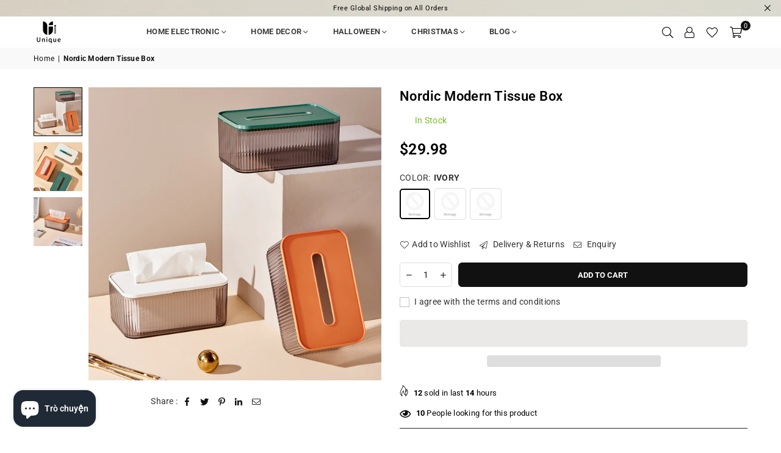

--- FILE ---
content_type: text/html; charset=utf-8
request_url: https://uniqueshopus.com/vi/products/undefined/?section_id=cart-template
body_size: 15700
content:
<div id="shopify-section-cart-template" class="shopify-section"><style>
.cart table, .currencymsg { margin-bottom:25px; }
.cart th, .cart td { border:0; text-align:center; }
.cart th { background:#f5f5f5; text-transform:uppercase; padding:10px 15px; }
.cart td { padding:20px 10px;}

.cart .removeMb { display:block;}
.cart__image-wrapper { width:110px; position:relative; padding-left:0 !important;}
.cart__meta-text { padding:5px 0; font-size:12px; font-style:italic; }
.cart .qtyField { width:100px; margin:0 auto 10px; justify-content: space-around; }

.cart__footer { justify-content:flex-end; flex-wrap:wrap; }
.cart__footer .gitem { float:none; flex:1; display:flex; margin-bottom:20px; }
.cart .bdr-box { width:100%; border:0; padding:25px; background:#f5f5f5; }
.cart textarea { resize:none; width:100%; min-height:100px; }
.cart-options-ttl { text-transform:uppercase; font-size:13px; margin-bottom:12px; font-weight:600; }
.cartSummery, .shipCalc { max-width:33.33%; }
.cart_total { margin-bottom:10px; font-size:14px; text-align:left; font-weight:600; padding:0 0 10px; text-transform:uppercase; justify-content:space-between; }
.totalSave { text-align:left; font-style:italic; padding:0 0 10px; justify-content:space-between; }
.bdr-box .additional-checkout-button, .bdr-box .checkout { width:100% !important; margin:0 0 10px !important; }
#shipping-calculator .field * { width:100%; }
#shipping-rates-feedback { padding:10px; text-align:center; border:2px solid #111; letter-spacing:normal; }

.cart__note+.mt20 { margin-top:0 !important; }
  
.is-empty .cartData,
.empty-page-content { display:none; }
.is-empty .empty-page-content { display:block; }
  
.cart.style1 #shipping-calculator .btn { margin:0; }
.cart.style2 #shipping-calculator { margin-bottom:20px; }

@media only screen and (max-width:766px) {
    .cart__footer { flex-direction:column; }
    .cart__footer .gitem { width:100%; max-width:100%; }
    .shipCalc { order:1; }
    .cart .bdr-box { padding:15px; }

    .cart__image-wrapper { width:70px; padding:10px 0; }
    .cart__update-wrapper { padding-left:0;padding-right:0; width:80px; }
}

</style><span id="cartItems" class="hide">0</span>







<div class="bredcrumbWrap"><nav class="page-width breadcrumbs" role="navigation" aria-label="breadcrumbs"><a href="/vi" title="Back to the home page">Home</a><span aria-hidden="true">|</span><span>404 Không tìm thấy</span></nav></div><script type="application/ld+json">{"@context": "https://schema.org","@type": "BreadcrumbList","itemListElement": [{"@type": "ListItem","position": 1,"item": {"@id": "/vi","name": "Home"}},{"@type": "ListItem","position": 2,"item": {"@id": "","name": ""}}]}</script><div class="page-width" data-section-id="cart-template" data-section-type="cart-template">
    <cart-items class="db cart style1 is-empty">
          <h1 class="page-title dn">YOUR CART</h1>
            
            

                
<form action="/vi/cart" class="cart__contents critical-hidden" method="post" id="cart">
        <div class="cart__items" id="main-cart-items" data-id="cart-template">
            <div class="js-contents"></div>
        </div>
        <p class="v-hidden" id="cart-live-region-text" aria-live="polite" role="status"></p>
        <p class="v-hidden" id="shopping-cart-line-item-status" aria-live="polite" aria-hidden="true" role="status">Loading...</p>    
    </form>
    

                <footer class="grid flex cart__footer cartData">                
                  <div class="gitem"> <div class="bdr-box">
    
        <cart-note class="db cart__note">
            <label class="cart-options-ttl" for="Cart-note">Special instructions for seller</label>
            <textarea class="text-area mb30 w_100" name="note" form="cart" id="Cart-note" placeholder="Special instructions for seller"></textarea>
        </cart-note>
    
 


    
        <coupon-code class="db field">
            <p class="cart-options-ttl" style="line-height:1.2;">Add A Coupon</p>
            <label for="coupon-code">Coupon code will work on checkout page</label>
            <div class="fl">
                <input autocomplete="off" type="text" name="discount" placeholder="" id="coupon-code" class="fl1 mb0 input w_100 stopEv" form="cart">
                <button type="button" class="btn saveBtn  hide" data-update-coupon>Save</button>
            </div>
        </coupon-code>
    
</div></div>               
                  
                    <div class="gitem shipCalc">
                      <div class="bdr-box"><div id="shipping-calculator">
  <p class="cart-options-ttl">Get shipping estimates</p>
  <div class="field">
    <label for="address_country">Country</label>
    <div><select class="stopEv" id="address_country" name="address[country]" data-default="United States"><option value="United States" data-provinces="[[&quot;Alabama&quot;,&quot;Alabama&quot;],[&quot;Alaska&quot;,&quot;Alaska&quot;],[&quot;American Samoa&quot;,&quot;Samoa thuộc Mỹ&quot;],[&quot;Arizona&quot;,&quot;Arizona&quot;],[&quot;Arkansas&quot;,&quot;Arkansas&quot;],[&quot;Armed Forces Americas&quot;,&quot;Lực lượng vũ trang Hoa Kỳ&quot;],[&quot;Armed Forces Europe&quot;,&quot;Lực lượng vũ trang Châu Âu&quot;],[&quot;Armed Forces Pacific&quot;,&quot;Lực lượng vũ trang Thái Bình Dương&quot;],[&quot;California&quot;,&quot;California&quot;],[&quot;Colorado&quot;,&quot;Colorado&quot;],[&quot;Connecticut&quot;,&quot;Connecticut&quot;],[&quot;Delaware&quot;,&quot;Delaware&quot;],[&quot;District of Columbia&quot;,&quot;Washington&quot;],[&quot;Federated States of Micronesia&quot;,&quot;Micronesia&quot;],[&quot;Florida&quot;,&quot;Florida&quot;],[&quot;Georgia&quot;,&quot;Georgia&quot;],[&quot;Guam&quot;,&quot;Guam&quot;],[&quot;Hawaii&quot;,&quot;Hawaii&quot;],[&quot;Idaho&quot;,&quot;Idaho&quot;],[&quot;Illinois&quot;,&quot;Illinois&quot;],[&quot;Indiana&quot;,&quot;Indiana&quot;],[&quot;Iowa&quot;,&quot;Iowa&quot;],[&quot;Kansas&quot;,&quot;Kansas&quot;],[&quot;Kentucky&quot;,&quot;Kentucky&quot;],[&quot;Louisiana&quot;,&quot;Louisiana&quot;],[&quot;Maine&quot;,&quot;Maine&quot;],[&quot;Marshall Islands&quot;,&quot;Quần đảo Marshall&quot;],[&quot;Maryland&quot;,&quot;Maryland&quot;],[&quot;Massachusetts&quot;,&quot;Massachusetts&quot;],[&quot;Michigan&quot;,&quot;Michigan&quot;],[&quot;Minnesota&quot;,&quot;Minnesota&quot;],[&quot;Mississippi&quot;,&quot;Mississippi&quot;],[&quot;Missouri&quot;,&quot;Missouri&quot;],[&quot;Montana&quot;,&quot;Montana&quot;],[&quot;Nebraska&quot;,&quot;Nebraska&quot;],[&quot;Nevada&quot;,&quot;Nevada&quot;],[&quot;New Hampshire&quot;,&quot;New Hampshire&quot;],[&quot;New Jersey&quot;,&quot;New Jersey&quot;],[&quot;New Mexico&quot;,&quot;New Mexico&quot;],[&quot;New York&quot;,&quot;Tiểu bang New York&quot;],[&quot;North Carolina&quot;,&quot;Bắc Carolina&quot;],[&quot;North Dakota&quot;,&quot;Bắc Dakota&quot;],[&quot;Northern Mariana Islands&quot;,&quot;Quần đảo Bắc Mariana&quot;],[&quot;Ohio&quot;,&quot;Ohio&quot;],[&quot;Oklahoma&quot;,&quot;Oklahoma&quot;],[&quot;Oregon&quot;,&quot;Oregon&quot;],[&quot;Palau&quot;,&quot;Palau&quot;],[&quot;Pennsylvania&quot;,&quot;Pennsylvania&quot;],[&quot;Puerto Rico&quot;,&quot;Puerto Rico&quot;],[&quot;Rhode Island&quot;,&quot;Rhode Island&quot;],[&quot;South Carolina&quot;,&quot;Nam Carolina&quot;],[&quot;South Dakota&quot;,&quot;Nam Dakota&quot;],[&quot;Tennessee&quot;,&quot;Tennessee&quot;],[&quot;Texas&quot;,&quot;Texas&quot;],[&quot;Utah&quot;,&quot;Utah&quot;],[&quot;Vermont&quot;,&quot;Vermont&quot;],[&quot;Virgin Islands&quot;,&quot;Quần đảo Virgin thuộc Hoa Kỳ&quot;],[&quot;Virginia&quot;,&quot;Virginia&quot;],[&quot;Washington&quot;,&quot;Washington²&quot;],[&quot;West Virginia&quot;,&quot;Tây Virginia&quot;],[&quot;Wisconsin&quot;,&quot;Wisconsin&quot;],[&quot;Wyoming&quot;,&quot;Wyoming&quot;]]">Hoa Kỳ</option>
<option value="---" data-provinces="[]">---</option>
<option value="Saudi Arabia" data-provinces="[]">Ả Rập Xê-út</option>
<option value="Afghanistan" data-provinces="[]">Afghanistan</option>
<option value="Egypt" data-provinces="[[&quot;6th of October&quot;,&quot;Ngày 6 tháng 10&quot;],[&quot;Al Sharqia&quot;,&quot;Tỉnh Al Sharqia&quot;],[&quot;Alexandria&quot;,&quot;Alexandria&quot;],[&quot;Aswan&quot;,&quot;Aswan&quot;],[&quot;Asyut&quot;,&quot;Tỉnh Asyut&quot;],[&quot;Beheira&quot;,&quot;Tỉnh Beheira&quot;],[&quot;Beni Suef&quot;,&quot;Tỉnh Beni Suef&quot;],[&quot;Cairo&quot;,&quot;Cairo&quot;],[&quot;Dakahlia&quot;,&quot;Tỉnh Dakahlia&quot;],[&quot;Damietta&quot;,&quot;Tỉnh Damietta&quot;],[&quot;Faiyum&quot;,&quot;Faiyum&quot;],[&quot;Gharbia&quot;,&quot;Tỉnh Gharbia&quot;],[&quot;Giza&quot;,&quot;Giza&quot;],[&quot;Helwan&quot;,&quot;Helwan&quot;],[&quot;Ismailia&quot;,&quot;Tỉnh Ismailia&quot;],[&quot;Kafr el-Sheikh&quot;,&quot;Tỉnh Kafr el-Sheikh&quot;],[&quot;Luxor&quot;,&quot;Luxor&quot;],[&quot;Matrouh&quot;,&quot;Tỉnh Matrouh&quot;],[&quot;Minya&quot;,&quot;Tỉnh Minya&quot;],[&quot;Monufia&quot;,&quot;Tỉnh Monufia&quot;],[&quot;New Valley&quot;,&quot;Tỉnh New Valley&quot;],[&quot;North Sinai&quot;,&quot;Tỉnh Bắc Sinai&quot;],[&quot;Port Said&quot;,&quot;Tỉnh Port Said&quot;],[&quot;Qalyubia&quot;,&quot;Tỉnh Qalyubia&quot;],[&quot;Qena&quot;,&quot;Tỉnh Qena&quot;],[&quot;Red Sea&quot;,&quot;Biển Đỏ&quot;],[&quot;Sohag&quot;,&quot;Tỉnh Sohag&quot;],[&quot;South Sinai&quot;,&quot;Tỉnh Nam Sinai&quot;],[&quot;Suez&quot;,&quot;Tỉnh Suez&quot;]]">Ai Cập</option>
<option value="Albania" data-provinces="[]">Albania</option>
<option value="Algeria" data-provinces="[]">Algeria</option>
<option value="India" data-provinces="[[&quot;Andaman and Nicobar Islands&quot;,&quot;Quần đảo Andaman và Nicobar&quot;],[&quot;Andhra Pradesh&quot;,&quot;Andhra Pradesh&quot;],[&quot;Arunachal Pradesh&quot;,&quot;Arunachal Pradesh&quot;],[&quot;Assam&quot;,&quot;Assam&quot;],[&quot;Bihar&quot;,&quot;Bihar&quot;],[&quot;Chandigarh&quot;,&quot;Chandigarh&quot;],[&quot;Chhattisgarh&quot;,&quot;Chhattisgarh&quot;],[&quot;Dadra and Nagar Haveli&quot;,&quot;Dadra và Nagar Haveli&quot;],[&quot;Daman and Diu&quot;,&quot;Daman và Diu&quot;],[&quot;Delhi&quot;,&quot;Delhi&quot;],[&quot;Goa&quot;,&quot;Goa&quot;],[&quot;Gujarat&quot;,&quot;Gujarat&quot;],[&quot;Haryana&quot;,&quot;Haryana&quot;],[&quot;Himachal Pradesh&quot;,&quot;Himachal Pradesh&quot;],[&quot;Jammu and Kashmir&quot;,&quot;Jammu và Kashmir&quot;],[&quot;Jharkhand&quot;,&quot;Jharkhand&quot;],[&quot;Karnataka&quot;,&quot;Karnataka&quot;],[&quot;Kerala&quot;,&quot;Kerala&quot;],[&quot;Ladakh&quot;,&quot;Ladakh&quot;],[&quot;Lakshadweep&quot;,&quot;Lakshadweep&quot;],[&quot;Madhya Pradesh&quot;,&quot;Madhya Pradesh&quot;],[&quot;Maharashtra&quot;,&quot;Maharashtra&quot;],[&quot;Manipur&quot;,&quot;Manipur&quot;],[&quot;Meghalaya&quot;,&quot;Meghalaya&quot;],[&quot;Mizoram&quot;,&quot;Mizoram&quot;],[&quot;Nagaland&quot;,&quot;Nagaland&quot;],[&quot;Odisha&quot;,&quot;Odisha&quot;],[&quot;Puducherry&quot;,&quot;Puducherry&quot;],[&quot;Punjab&quot;,&quot;Punjab&quot;],[&quot;Rajasthan&quot;,&quot;Rajasthan&quot;],[&quot;Sikkim&quot;,&quot;Sikkim&quot;],[&quot;Tamil Nadu&quot;,&quot;Tamil Nadu&quot;],[&quot;Telangana&quot;,&quot;Telangana&quot;],[&quot;Tripura&quot;,&quot;Tripura&quot;],[&quot;Uttar Pradesh&quot;,&quot;Uttar Pradesh&quot;],[&quot;Uttarakhand&quot;,&quot;Uttarakhand&quot;],[&quot;West Bengal&quot;,&quot;Tây Bengal&quot;]]">Ấn Độ</option>
<option value="Andorra" data-provinces="[]">Andorra</option>
<option value="Angola" data-provinces="[]">Angola</option>
<option value="Anguilla" data-provinces="[]">Anguilla</option>
<option value="Antigua And Barbuda" data-provinces="[]">Antigua và Barbuda</option>
<option value="Austria" data-provinces="[]">Áo</option>
<option value="Argentina" data-provinces="[[&quot;Buenos Aires&quot;,&quot;Buenos Aires&quot;],[&quot;Catamarca&quot;,&quot;Catamarca&quot;],[&quot;Chaco&quot;,&quot;Chaco&quot;],[&quot;Chubut&quot;,&quot;Chubut&quot;],[&quot;Ciudad Autónoma de Buenos Aires&quot;,&quot;Buenos Aires²&quot;],[&quot;Corrientes&quot;,&quot;Corrientes&quot;],[&quot;Córdoba&quot;,&quot;Córdoba&quot;],[&quot;Entre Ríos&quot;,&quot;Entre Ríos&quot;],[&quot;Formosa&quot;,&quot;Formosa&quot;],[&quot;Jujuy&quot;,&quot;Jujuy&quot;],[&quot;La Pampa&quot;,&quot;La Pampa&quot;],[&quot;La Rioja&quot;,&quot;La Rioja&quot;],[&quot;Mendoza&quot;,&quot;Mendoza&quot;],[&quot;Misiones&quot;,&quot;Misiones&quot;],[&quot;Neuquén&quot;,&quot;Neuquén&quot;],[&quot;Río Negro&quot;,&quot;Río Negro&quot;],[&quot;Salta&quot;,&quot;Salta&quot;],[&quot;San Juan&quot;,&quot;San Juan&quot;],[&quot;San Luis&quot;,&quot;San Luis&quot;],[&quot;Santa Cruz&quot;,&quot;Santa Cruz&quot;],[&quot;Santa Fe&quot;,&quot;Santa Fe&quot;],[&quot;Santiago Del Estero&quot;,&quot;Santiago del Estero&quot;],[&quot;Tierra Del Fuego&quot;,&quot;Tierra del Fuego&quot;],[&quot;Tucumán&quot;,&quot;Tucumán&quot;]]">Argentina</option>
<option value="Armenia" data-provinces="[]">Armenia</option>
<option value="Aruba" data-provinces="[]">Aruba</option>
<option value="Australia" data-provinces="[[&quot;Australian Capital Territory&quot;,&quot;Lãnh thổ Thủ đô Úc&quot;],[&quot;New South Wales&quot;,&quot;New South Wales&quot;],[&quot;Northern Territory&quot;,&quot;Lãnh thổ Bắc Úc&quot;],[&quot;Queensland&quot;,&quot;Queensland&quot;],[&quot;South Australia&quot;,&quot;Nam Úc&quot;],[&quot;Tasmania&quot;,&quot;Tasmania&quot;],[&quot;Victoria&quot;,&quot;Victoria&quot;],[&quot;Western Australia&quot;,&quot;Tây Úc&quot;]]">Australia</option>
<option value="Azerbaijan" data-provinces="[]">Azerbaijan</option>
<option value="Poland" data-provinces="[]">Ba Lan</option>
<option value="North Macedonia" data-provinces="[]">Bắc Macedonia</option>
<option value="Bahamas" data-provinces="[]">Bahamas</option>
<option value="Bahrain" data-provinces="[]">Bahrain</option>
<option value="Bangladesh" data-provinces="[]">Bangladesh</option>
<option value="Barbados" data-provinces="[]">Barbados</option>
<option value="Belarus" data-provinces="[]">Belarus</option>
<option value="Belize" data-provinces="[]">Belize</option>
<option value="Benin" data-provinces="[]">Benin</option>
<option value="Bermuda" data-provinces="[]">Bermuda</option>
<option value="Bhutan" data-provinces="[]">Bhutan</option>
<option value="Belgium" data-provinces="[]">Bỉ</option>
<option value="Portugal" data-provinces="[[&quot;Aveiro&quot;,&quot;Aveiro&quot;],[&quot;Açores&quot;,&quot;Açores&quot;],[&quot;Beja&quot;,&quot;Beja&quot;],[&quot;Braga&quot;,&quot;Braga&quot;],[&quot;Bragança&quot;,&quot;Bragança&quot;],[&quot;Castelo Branco&quot;,&quot;Castelo Branco&quot;],[&quot;Coimbra&quot;,&quot;Coimbra&quot;],[&quot;Faro&quot;,&quot;Faro&quot;],[&quot;Guarda&quot;,&quot;Guarda&quot;],[&quot;Leiria&quot;,&quot;Leiria&quot;],[&quot;Lisboa&quot;,&quot;Lisbon&quot;],[&quot;Madeira&quot;,&quot;Madeira&quot;],[&quot;Portalegre&quot;,&quot;Portalegre&quot;],[&quot;Porto&quot;,&quot;Porto&quot;],[&quot;Santarém&quot;,&quot;Santarém&quot;],[&quot;Setúbal&quot;,&quot;Setúbal&quot;],[&quot;Viana do Castelo&quot;,&quot;Viana do Castelo&quot;],[&quot;Vila Real&quot;,&quot;Vila Real&quot;],[&quot;Viseu&quot;,&quot;Viseu&quot;],[&quot;Évora&quot;,&quot;Évora&quot;]]">Bồ Đào Nha</option>
<option value="Bolivia" data-provinces="[]">Bolivia</option>
<option value="Bosnia And Herzegovina" data-provinces="[]">Bosnia và Herzegovina</option>
<option value="Botswana" data-provinces="[]">Botswana</option>
<option value="Brazil" data-provinces="[[&quot;Acre&quot;,&quot;Acre&quot;],[&quot;Alagoas&quot;,&quot;Alagoas&quot;],[&quot;Amapá&quot;,&quot;Amapá&quot;],[&quot;Amazonas&quot;,&quot;Amazonas&quot;],[&quot;Bahia&quot;,&quot;Bahia&quot;],[&quot;Ceará&quot;,&quot;Ceará&quot;],[&quot;Distrito Federal&quot;,&quot;Quận liên bang Brasil&quot;],[&quot;Espírito Santo&quot;,&quot;Espírito Santo&quot;],[&quot;Goiás&quot;,&quot;Goiás&quot;],[&quot;Maranhão&quot;,&quot;Maranhão&quot;],[&quot;Mato Grosso&quot;,&quot;Mato Grosso&quot;],[&quot;Mato Grosso do Sul&quot;,&quot;Mato Grosso do Sul&quot;],[&quot;Minas Gerais&quot;,&quot;Minas Gerais&quot;],[&quot;Paraná&quot;,&quot;Paraná&quot;],[&quot;Paraíba&quot;,&quot;Paraíba&quot;],[&quot;Pará&quot;,&quot;Pará&quot;],[&quot;Pernambuco&quot;,&quot;Pernambuco&quot;],[&quot;Piauí&quot;,&quot;Piauí&quot;],[&quot;Rio Grande do Norte&quot;,&quot;Rio Grande do Norte&quot;],[&quot;Rio Grande do Sul&quot;,&quot;Rio Grande do Sul&quot;],[&quot;Rio de Janeiro&quot;,&quot;Rio de Janeiro&quot;],[&quot;Rondônia&quot;,&quot;Rondônia&quot;],[&quot;Roraima&quot;,&quot;Roraima&quot;],[&quot;Santa Catarina&quot;,&quot;Santa Catarina&quot;],[&quot;Sergipe&quot;,&quot;Sergipe&quot;],[&quot;São Paulo&quot;,&quot;São Paulo&quot;],[&quot;Tocantins&quot;,&quot;Tocantins&quot;]]">Brazil</option>
<option value="Brunei" data-provinces="[]">Brunei</option>
<option value="Bulgaria" data-provinces="[]">Bulgaria</option>
<option value="Burkina Faso" data-provinces="[]">Burkina Faso</option>
<option value="Burundi" data-provinces="[]">Burundi</option>
<option value="Caribbean Netherlands" data-provinces="[]">Ca-ri-bê Hà Lan</option>
<option value="United Arab Emirates" data-provinces="[[&quot;Abu Dhabi&quot;,&quot;Abu Dhabi&quot;],[&quot;Ajman&quot;,&quot;Ajman&quot;],[&quot;Dubai&quot;,&quot;Dubai&quot;],[&quot;Fujairah&quot;,&quot;Fujairah&quot;],[&quot;Ras al-Khaimah&quot;,&quot;Ras al-Khaimah&quot;],[&quot;Sharjah&quot;,&quot;Sharjah&quot;],[&quot;Umm al-Quwain&quot;,&quot;Umm al-Quwain&quot;]]">Các Tiểu Vương quốc Ả Rập Thống nhất</option>
<option value="United States Minor Outlying Islands" data-provinces="[]">Các tiểu đảo xa của Hoa Kỳ</option>
<option value="Republic of Cameroon" data-provinces="[]">Cameroon</option>
<option value="Cambodia" data-provinces="[]">Campuchia</option>
<option value="Canada" data-provinces="[[&quot;Alberta&quot;,&quot;Alberta&quot;],[&quot;British Columbia&quot;,&quot;British Columbia&quot;],[&quot;Manitoba&quot;,&quot;Manitoba&quot;],[&quot;New Brunswick&quot;,&quot;New Brunswick&quot;],[&quot;Newfoundland and Labrador&quot;,&quot;Newfoundland và Labrador&quot;],[&quot;Northwest Territories&quot;,&quot;Các Lãnh thổ Tây Bắc&quot;],[&quot;Nova Scotia&quot;,&quot;Nova Scotia&quot;],[&quot;Nunavut&quot;,&quot;Nunavut&quot;],[&quot;Ontario&quot;,&quot;Ontario&quot;],[&quot;Prince Edward Island&quot;,&quot;Đảo Hoàng tử Edward&quot;],[&quot;Quebec&quot;,&quot;Québec&quot;],[&quot;Saskatchewan&quot;,&quot;Saskatchewan&quot;],[&quot;Yukon&quot;,&quot;Yukon&quot;]]">Canada</option>
<option value="Cape Verde" data-provinces="[]">Cape Verde</option>
<option value="Chad" data-provinces="[]">Chad</option>
<option value="Chile" data-provinces="[[&quot;Antofagasta&quot;,&quot;Khu vực Antofagasta&quot;],[&quot;Araucanía&quot;,&quot;Khu vực Araucanía&quot;],[&quot;Arica and Parinacota&quot;,&quot;Arica và Parinacota&quot;],[&quot;Atacama&quot;,&quot;Khu vực Atacama&quot;],[&quot;Aysén&quot;,&quot;Khu vực Aysén&quot;],[&quot;Biobío&quot;,&quot;Vùng Bío Bío&quot;],[&quot;Coquimbo&quot;,&quot;Khu vực Coquimbo&quot;],[&quot;Los Lagos&quot;,&quot;Khu vực Los Lagos&quot;],[&quot;Los Ríos&quot;,&quot;Khu vực Los Ríos&quot;],[&quot;Magallanes&quot;,&quot;Magellan và Địa Cực Chile&quot;],[&quot;Maule&quot;,&quot;Khu vực Maule&quot;],[&quot;O&#39;Higgins&quot;,&quot;Khu vực Libertador General Bernardo O’Higgins&quot;],[&quot;Santiago&quot;,&quot;Khu Đô thị Santiago&quot;],[&quot;Tarapacá&quot;,&quot;Khu vực Tarapacá&quot;],[&quot;Valparaíso&quot;,&quot;Khu vực Valparaíso&quot;],[&quot;Ñuble&quot;,&quot;Ñuble&quot;]]">Chile</option>
<option value="Colombia" data-provinces="[[&quot;Amazonas&quot;,&quot;Amazonas&quot;],[&quot;Antioquia&quot;,&quot;Antioquia&quot;],[&quot;Arauca&quot;,&quot;Arauca&quot;],[&quot;Atlántico&quot;,&quot;Atlántico&quot;],[&quot;Bogotá, D.C.&quot;,&quot;Bogotá&quot;],[&quot;Bolívar&quot;,&quot;Bolívar&quot;],[&quot;Boyacá&quot;,&quot;Khu vực hành chính Boyacá&quot;],[&quot;Caldas&quot;,&quot;Caldas&quot;],[&quot;Caquetá&quot;,&quot;Caquetá&quot;],[&quot;Casanare&quot;,&quot;Casanare&quot;],[&quot;Cauca&quot;,&quot;Cauca&quot;],[&quot;Cesar&quot;,&quot;Khu vực hành chính Cesar&quot;],[&quot;Chocó&quot;,&quot;Chocó&quot;],[&quot;Cundinamarca&quot;,&quot;Cundinamarca&quot;],[&quot;Córdoba&quot;,&quot;Khu vực hành chính Cordoba&quot;],[&quot;Guainía&quot;,&quot;Khu hành chính Guainía&quot;],[&quot;Guaviare&quot;,&quot;Khu vực hành chính Guaviare&quot;],[&quot;Huila&quot;,&quot;Khu vực hành chính Huila&quot;],[&quot;La Guajira&quot;,&quot;Khu vực hành chính La Guajira&quot;],[&quot;Magdalena&quot;,&quot;Magdalena&quot;],[&quot;Meta&quot;,&quot;Meta&quot;],[&quot;Nariño&quot;,&quot;Nariño&quot;],[&quot;Norte de Santander&quot;,&quot;Norte de Santander&quot;],[&quot;Putumayo&quot;,&quot;Putumayo&quot;],[&quot;Quindío&quot;,&quot;Quindío&quot;],[&quot;Risaralda&quot;,&quot;Risaralda&quot;],[&quot;San Andrés, Providencia y Santa Catalina&quot;,&quot;Archipelago ở Saint Andréws, Providence và Saint Catalina&quot;],[&quot;Santander&quot;,&quot;Khu vực hành chính Santander&quot;],[&quot;Sucre&quot;,&quot;Khu vực hành chính Sucre&quot;],[&quot;Tolima&quot;,&quot;Khu vực hành chính Tolima&quot;],[&quot;Valle del Cauca&quot;,&quot;Valle del Cauca&quot;],[&quot;Vaupés&quot;,&quot;Khu vực hành chính Vaupés&quot;],[&quot;Vichada&quot;,&quot;Khu vực hành chính Vichada&quot;]]">Colombia</option>
<option value="Comoros" data-provinces="[]">Comoros</option>
<option value="Dominican Republic" data-provinces="[]">Cộng hòa Dominica</option>
<option value="Central African Republic" data-provinces="[]">Cộng hòa Trung Phi</option>
<option value="Congo" data-provinces="[]">Congo - Brazzaville</option>
<option value="Congo, The Democratic Republic Of The" data-provinces="[]">Congo - Kinshasa</option>
<option value="Costa Rica" data-provinces="[[&quot;Alajuela&quot;,&quot;Alajuela&quot;],[&quot;Cartago&quot;,&quot;Cartago&quot;],[&quot;Guanacaste&quot;,&quot;Guanacaste&quot;],[&quot;Heredia&quot;,&quot;Heredia&quot;],[&quot;Limón&quot;,&quot;Limón&quot;],[&quot;Puntarenas&quot;,&quot;Puntarenas&quot;],[&quot;San José&quot;,&quot;San José&quot;]]">Costa Rica</option>
<option value="Croatia" data-provinces="[]">Croatia</option>
<option value="Curaçao" data-provinces="[]">Curaçao</option>
<option value="Côte d'Ivoire" data-provinces="[]">Côte d’Ivoire</option>
<option value="Hong Kong" data-provinces="[[&quot;Hong Kong Island&quot;,&quot;Đảo Hồng Kông&quot;],[&quot;Kowloon&quot;,&quot;Cửu Long&quot;],[&quot;New Territories&quot;,&quot;Tân Giới&quot;]]">Đặc khu Hành chính Hồng Kông, Trung Quốc</option>
<option value="Macao" data-provinces="[]">Đặc khu Hành chính Macao, Trung Quốc</option>
<option value="Taiwan" data-provinces="[]">Đài Loan</option>
<option value="Denmark" data-provinces="[]">Đan Mạch</option>
<option value="Ascension Island" data-provinces="[]">Đảo Ascension</option>
<option value="Christmas Island" data-provinces="[]">Đảo Giáng Sinh</option>
<option value="Isle Of Man" data-provinces="[]">Đảo Man</option>
<option value="Norfolk Island" data-provinces="[]">Đảo Norfolk</option>
<option value="Djibouti" data-provinces="[]">Djibouti</option>
<option value="Dominica" data-provinces="[]">Dominica</option>
<option value="Germany" data-provinces="[]">Đức</option>
<option value="Ecuador" data-provinces="[]">Ecuador</option>
<option value="El Salvador" data-provinces="[[&quot;Ahuachapán&quot;,&quot;Ahuachapán&quot;],[&quot;Cabañas&quot;,&quot;Cabanas&quot;],[&quot;Chalatenango&quot;,&quot;Chalatenango&quot;],[&quot;Cuscatlán&quot;,&quot;Cuscatlán&quot;],[&quot;La Libertad&quot;,&quot;La Libertad&quot;],[&quot;La Paz&quot;,&quot;La Paz&quot;],[&quot;La Unión&quot;,&quot;La Unión&quot;],[&quot;Morazán&quot;,&quot;Morazán&quot;],[&quot;San Miguel&quot;,&quot;San Miguel&quot;],[&quot;San Salvador&quot;,&quot;San Salvador&quot;],[&quot;San Vicente&quot;,&quot;San Vicente&quot;],[&quot;Santa Ana&quot;,&quot;Santa Ana&quot;],[&quot;Sonsonate&quot;,&quot;Sonsonate&quot;],[&quot;Usulután&quot;,&quot;Usulután&quot;]]">El Salvador</option>
<option value="Eritrea" data-provinces="[]">Eritrea</option>
<option value="Estonia" data-provinces="[]">Estonia</option>
<option value="Eswatini" data-provinces="[]">Eswatini</option>
<option value="Ethiopia" data-provinces="[]">Ethiopia</option>
<option value="Fiji" data-provinces="[]">Fiji</option>
<option value="Gabon" data-provinces="[]">Gabon</option>
<option value="Gambia" data-provinces="[]">Gambia</option>
<option value="Georgia" data-provinces="[]">Georgia</option>
<option value="Ghana" data-provinces="[]">Ghana</option>
<option value="Gibraltar" data-provinces="[]">Gibraltar</option>
<option value="Greenland" data-provinces="[]">Greenland</option>
<option value="Grenada" data-provinces="[]">Grenada</option>
<option value="Guadeloupe" data-provinces="[]">Guadeloupe</option>
<option value="Guatemala" data-provinces="[[&quot;Alta Verapaz&quot;,&quot;Alta Verapaz&quot;],[&quot;Baja Verapaz&quot;,&quot;Baja Verapaz&quot;],[&quot;Chimaltenango&quot;,&quot;Khu vực hành chính Chimaltenango&quot;],[&quot;Chiquimula&quot;,&quot;Chiquimula&quot;],[&quot;El Progreso&quot;,&quot;El Progreso&quot;],[&quot;Escuintla&quot;,&quot;Escuintla&quot;],[&quot;Guatemala&quot;,&quot;Guatemala&quot;],[&quot;Huehuetenango&quot;,&quot;Huehuetenango&quot;],[&quot;Izabal&quot;,&quot;Izabal&quot;],[&quot;Jalapa&quot;,&quot;Jalapa&quot;],[&quot;Jutiapa&quot;,&quot;Jutiapa&quot;],[&quot;Petén&quot;,&quot;Khu vực hành chính Petén&quot;],[&quot;Quetzaltenango&quot;,&quot;Quetzaltenango&quot;],[&quot;Quiché&quot;,&quot;Quiché&quot;],[&quot;Retalhuleu&quot;,&quot;Retalhuleu&quot;],[&quot;Sacatepéquez&quot;,&quot;Sacatepéquez&quot;],[&quot;San Marcos&quot;,&quot;San Marcos&quot;],[&quot;Santa Rosa&quot;,&quot;Santa Rosa&quot;],[&quot;Sololá&quot;,&quot;Sololá&quot;],[&quot;Suchitepéquez&quot;,&quot;Suchitepéquez&quot;],[&quot;Totonicapán&quot;,&quot;Totonicapán&quot;],[&quot;Zacapa&quot;,&quot;Zacapa&quot;]]">Guatemala</option>
<option value="Guernsey" data-provinces="[]">Guernsey</option>
<option value="French Guiana" data-provinces="[]">Guiana thuộc Pháp</option>
<option value="Guinea" data-provinces="[]">Guinea</option>
<option value="Equatorial Guinea" data-provinces="[]">Guinea Xích Đạo</option>
<option value="Guinea Bissau" data-provinces="[]">Guinea-Bissau</option>
<option value="Guyana" data-provinces="[]">Guyana</option>
<option value="Netherlands" data-provinces="[]">Hà Lan</option>
<option value="Haiti" data-provinces="[]">Haiti</option>
<option value="South Korea" data-provinces="[[&quot;Busan&quot;,&quot;Busan&quot;],[&quot;Chungbuk&quot;,&quot;Chungcheong Bắc&quot;],[&quot;Chungnam&quot;,&quot;Chungcheong Nam&quot;],[&quot;Daegu&quot;,&quot;Daegu&quot;],[&quot;Daejeon&quot;,&quot;Daejeon&quot;],[&quot;Gangwon&quot;,&quot;Gangwon&quot;],[&quot;Gwangju&quot;,&quot;Gwangju&quot;],[&quot;Gyeongbuk&quot;,&quot;Gyeongsang Bắc&quot;],[&quot;Gyeonggi&quot;,&quot;Gyeonggi&quot;],[&quot;Gyeongnam&quot;,&quot;Gyeongsang Nam&quot;],[&quot;Incheon&quot;,&quot;Incheon&quot;],[&quot;Jeju&quot;,&quot;Jeju&quot;],[&quot;Jeonbuk&quot;,&quot;Jeolla Bắc&quot;],[&quot;Jeonnam&quot;,&quot;Jeolla Nam&quot;],[&quot;Sejong&quot;,&quot;Sejong&quot;],[&quot;Seoul&quot;,&quot;Seoul&quot;],[&quot;Ulsan&quot;,&quot;Ulsan&quot;]]">Hàn Quốc</option>
<option value="United States" data-provinces="[[&quot;Alabama&quot;,&quot;Alabama&quot;],[&quot;Alaska&quot;,&quot;Alaska&quot;],[&quot;American Samoa&quot;,&quot;Samoa thuộc Mỹ&quot;],[&quot;Arizona&quot;,&quot;Arizona&quot;],[&quot;Arkansas&quot;,&quot;Arkansas&quot;],[&quot;Armed Forces Americas&quot;,&quot;Lực lượng vũ trang Hoa Kỳ&quot;],[&quot;Armed Forces Europe&quot;,&quot;Lực lượng vũ trang Châu Âu&quot;],[&quot;Armed Forces Pacific&quot;,&quot;Lực lượng vũ trang Thái Bình Dương&quot;],[&quot;California&quot;,&quot;California&quot;],[&quot;Colorado&quot;,&quot;Colorado&quot;],[&quot;Connecticut&quot;,&quot;Connecticut&quot;],[&quot;Delaware&quot;,&quot;Delaware&quot;],[&quot;District of Columbia&quot;,&quot;Washington&quot;],[&quot;Federated States of Micronesia&quot;,&quot;Micronesia&quot;],[&quot;Florida&quot;,&quot;Florida&quot;],[&quot;Georgia&quot;,&quot;Georgia&quot;],[&quot;Guam&quot;,&quot;Guam&quot;],[&quot;Hawaii&quot;,&quot;Hawaii&quot;],[&quot;Idaho&quot;,&quot;Idaho&quot;],[&quot;Illinois&quot;,&quot;Illinois&quot;],[&quot;Indiana&quot;,&quot;Indiana&quot;],[&quot;Iowa&quot;,&quot;Iowa&quot;],[&quot;Kansas&quot;,&quot;Kansas&quot;],[&quot;Kentucky&quot;,&quot;Kentucky&quot;],[&quot;Louisiana&quot;,&quot;Louisiana&quot;],[&quot;Maine&quot;,&quot;Maine&quot;],[&quot;Marshall Islands&quot;,&quot;Quần đảo Marshall&quot;],[&quot;Maryland&quot;,&quot;Maryland&quot;],[&quot;Massachusetts&quot;,&quot;Massachusetts&quot;],[&quot;Michigan&quot;,&quot;Michigan&quot;],[&quot;Minnesota&quot;,&quot;Minnesota&quot;],[&quot;Mississippi&quot;,&quot;Mississippi&quot;],[&quot;Missouri&quot;,&quot;Missouri&quot;],[&quot;Montana&quot;,&quot;Montana&quot;],[&quot;Nebraska&quot;,&quot;Nebraska&quot;],[&quot;Nevada&quot;,&quot;Nevada&quot;],[&quot;New Hampshire&quot;,&quot;New Hampshire&quot;],[&quot;New Jersey&quot;,&quot;New Jersey&quot;],[&quot;New Mexico&quot;,&quot;New Mexico&quot;],[&quot;New York&quot;,&quot;Tiểu bang New York&quot;],[&quot;North Carolina&quot;,&quot;Bắc Carolina&quot;],[&quot;North Dakota&quot;,&quot;Bắc Dakota&quot;],[&quot;Northern Mariana Islands&quot;,&quot;Quần đảo Bắc Mariana&quot;],[&quot;Ohio&quot;,&quot;Ohio&quot;],[&quot;Oklahoma&quot;,&quot;Oklahoma&quot;],[&quot;Oregon&quot;,&quot;Oregon&quot;],[&quot;Palau&quot;,&quot;Palau&quot;],[&quot;Pennsylvania&quot;,&quot;Pennsylvania&quot;],[&quot;Puerto Rico&quot;,&quot;Puerto Rico&quot;],[&quot;Rhode Island&quot;,&quot;Rhode Island&quot;],[&quot;South Carolina&quot;,&quot;Nam Carolina&quot;],[&quot;South Dakota&quot;,&quot;Nam Dakota&quot;],[&quot;Tennessee&quot;,&quot;Tennessee&quot;],[&quot;Texas&quot;,&quot;Texas&quot;],[&quot;Utah&quot;,&quot;Utah&quot;],[&quot;Vermont&quot;,&quot;Vermont&quot;],[&quot;Virgin Islands&quot;,&quot;Quần đảo Virgin thuộc Hoa Kỳ&quot;],[&quot;Virginia&quot;,&quot;Virginia&quot;],[&quot;Washington&quot;,&quot;Washington²&quot;],[&quot;West Virginia&quot;,&quot;Tây Virginia&quot;],[&quot;Wisconsin&quot;,&quot;Wisconsin&quot;],[&quot;Wyoming&quot;,&quot;Wyoming&quot;]]">Hoa Kỳ</option>
<option value="Honduras" data-provinces="[]">Honduras</option>
<option value="Hungary" data-provinces="[]">Hungary</option>
<option value="Greece" data-provinces="[]">Hy Lạp</option>
<option value="Iceland" data-provinces="[]">Iceland</option>
<option value="Indonesia" data-provinces="[[&quot;Aceh&quot;,&quot;Aceh&quot;],[&quot;Bali&quot;,&quot;Bali&quot;],[&quot;Bangka Belitung&quot;,&quot;Quần đảo Bangka-Belitung&quot;],[&quot;Banten&quot;,&quot;Banten&quot;],[&quot;Bengkulu&quot;,&quot;Bengkulu&quot;],[&quot;Gorontalo&quot;,&quot;Gorontalo&quot;],[&quot;Jakarta&quot;,&quot;Jakarta&quot;],[&quot;Jambi&quot;,&quot;Jambi&quot;],[&quot;Jawa Barat&quot;,&quot;Tây Java&quot;],[&quot;Jawa Tengah&quot;,&quot;Trung Java&quot;],[&quot;Jawa Timur&quot;,&quot;Đông Java&quot;],[&quot;Kalimantan Barat&quot;,&quot;Tây Kalimantan&quot;],[&quot;Kalimantan Selatan&quot;,&quot;Nam Kalimantan&quot;],[&quot;Kalimantan Tengah&quot;,&quot;Trung Kalimantan&quot;],[&quot;Kalimantan Timur&quot;,&quot;Đông Kalimantan&quot;],[&quot;Kalimantan Utara&quot;,&quot;Bắc Kalimantan&quot;],[&quot;Kepulauan Riau&quot;,&quot;Quần đảo Riau&quot;],[&quot;Lampung&quot;,&quot;Lampung&quot;],[&quot;Maluku&quot;,&quot;Maluku&quot;],[&quot;Maluku Utara&quot;,&quot;Bắc Maluku&quot;],[&quot;North Sumatra&quot;,&quot;Bắc Sumatera&quot;],[&quot;Nusa Tenggara Barat&quot;,&quot;Nusa Tenggara Barat&quot;],[&quot;Nusa Tenggara Timur&quot;,&quot;Đông Nusa Tenggara&quot;],[&quot;Papua&quot;,&quot;Papua&quot;],[&quot;Papua Barat&quot;,&quot;Tây Papua&quot;],[&quot;Riau&quot;,&quot;Riau&quot;],[&quot;South Sumatra&quot;,&quot;Nam Sumatera&quot;],[&quot;Sulawesi Barat&quot;,&quot;Tây Sulawesi&quot;],[&quot;Sulawesi Selatan&quot;,&quot;Nam Sulawesi&quot;],[&quot;Sulawesi Tengah&quot;,&quot;Trung Sulawesi&quot;],[&quot;Sulawesi Tenggara&quot;,&quot;Đông Nam Sulawesi&quot;],[&quot;Sulawesi Utara&quot;,&quot;Bắc Sulawesi&quot;],[&quot;West Sumatra&quot;,&quot;Tây Sumatera&quot;],[&quot;Yogyakarta&quot;,&quot;Yogyakarta&quot;]]">Indonesia</option>
<option value="Iraq" data-provinces="[]">Iraq</option>
<option value="Ireland" data-provinces="[[&quot;Carlow&quot;,&quot;Hạt Carlow&quot;],[&quot;Cavan&quot;,&quot;Hạt Cavan&quot;],[&quot;Clare&quot;,&quot;Hạt Clare&quot;],[&quot;Cork&quot;,&quot;Hạt Cork&quot;],[&quot;Donegal&quot;,&quot;Hạt Donegal&quot;],[&quot;Dublin&quot;,&quot;Dublin&quot;],[&quot;Galway&quot;,&quot;Hạt Galway&quot;],[&quot;Kerry&quot;,&quot;Hạt Kerry&quot;],[&quot;Kildare&quot;,&quot;Hạt Kildare&quot;],[&quot;Kilkenny&quot;,&quot;Hạt Kilkenny&quot;],[&quot;Laois&quot;,&quot;Hạt Laois&quot;],[&quot;Leitrim&quot;,&quot;Hạt Leitrim&quot;],[&quot;Limerick&quot;,&quot;Hạt Limerick&quot;],[&quot;Longford&quot;,&quot;Hạt Longford&quot;],[&quot;Louth&quot;,&quot;Hạt Louth&quot;],[&quot;Mayo&quot;,&quot;Hạt Mayo&quot;],[&quot;Meath&quot;,&quot;Hạt Meath&quot;],[&quot;Monaghan&quot;,&quot;Hạt Monaghan&quot;],[&quot;Offaly&quot;,&quot;Hạt Offaly&quot;],[&quot;Roscommon&quot;,&quot;Hạt Roscommon&quot;],[&quot;Sligo&quot;,&quot;Hạt Sligo&quot;],[&quot;Tipperary&quot;,&quot;Hạt Tipperary&quot;],[&quot;Waterford&quot;,&quot;Hạt Waterford&quot;],[&quot;Westmeath&quot;,&quot;Hạt Westmeath&quot;],[&quot;Wexford&quot;,&quot;Wexford&quot;],[&quot;Wicklow&quot;,&quot;Hạt Wicklow&quot;]]">Ireland</option>
<option value="Israel" data-provinces="[]">Israel</option>
<option value="Italy" data-provinces="[[&quot;Agrigento&quot;,&quot;Agrigento&quot;],[&quot;Alessandria&quot;,&quot;Alessandria&quot;],[&quot;Ancona&quot;,&quot;Ancona&quot;],[&quot;Aosta&quot;,&quot;Thung lũng Aosta&quot;],[&quot;Arezzo&quot;,&quot;Arezzo&quot;],[&quot;Ascoli Piceno&quot;,&quot;Ascoli Piceno&quot;],[&quot;Asti&quot;,&quot;Asti&quot;],[&quot;Avellino&quot;,&quot;Avellino&quot;],[&quot;Bari&quot;,&quot;Bari&quot;],[&quot;Barletta-Andria-Trani&quot;,&quot;Barletta-Andria-Trani&quot;],[&quot;Belluno&quot;,&quot;Belluno&quot;],[&quot;Benevento&quot;,&quot;Benevento&quot;],[&quot;Bergamo&quot;,&quot;Bergamo&quot;],[&quot;Biella&quot;,&quot;Biella&quot;],[&quot;Bologna&quot;,&quot;Bologna&quot;],[&quot;Bolzano&quot;,&quot;Bolzano-Bozen&quot;],[&quot;Brescia&quot;,&quot;Brescia&quot;],[&quot;Brindisi&quot;,&quot;Brindisi&quot;],[&quot;Cagliari&quot;,&quot;Cagliari&quot;],[&quot;Caltanissetta&quot;,&quot;Caltanissetta&quot;],[&quot;Campobasso&quot;,&quot;Campobasso&quot;],[&quot;Carbonia-Iglesias&quot;,&quot;Carbonia-Iglesias&quot;],[&quot;Caserta&quot;,&quot;Caserta&quot;],[&quot;Catania&quot;,&quot;Catania&quot;],[&quot;Catanzaro&quot;,&quot;Catanzaro&quot;],[&quot;Chieti&quot;,&quot;Chieti&quot;],[&quot;Como&quot;,&quot;Como&quot;],[&quot;Cosenza&quot;,&quot;Cosenza&quot;],[&quot;Cremona&quot;,&quot;Cremona&quot;],[&quot;Crotone&quot;,&quot;Crotone&quot;],[&quot;Cuneo&quot;,&quot;Cuneo&quot;],[&quot;Enna&quot;,&quot;Enna&quot;],[&quot;Fermo&quot;,&quot;Fermo&quot;],[&quot;Ferrara&quot;,&quot;Ferrara&quot;],[&quot;Firenze&quot;,&quot;Firenze&quot;],[&quot;Foggia&quot;,&quot;Foggia&quot;],[&quot;Forlì-Cesena&quot;,&quot;Forlì-Cesena&quot;],[&quot;Frosinone&quot;,&quot;Frosinone&quot;],[&quot;Genova&quot;,&quot;Thành phố Đô thị của Genoa&quot;],[&quot;Gorizia&quot;,&quot;Gorizia&quot;],[&quot;Grosseto&quot;,&quot;Grosseto&quot;],[&quot;Imperia&quot;,&quot;Imperia&quot;],[&quot;Isernia&quot;,&quot;Isernia&quot;],[&quot;L&#39;Aquila&quot;,&quot;L’Aquila&quot;],[&quot;La Spezia&quot;,&quot;La Spezia&quot;],[&quot;Latina&quot;,&quot;Latina&quot;],[&quot;Lecce&quot;,&quot;Lecce&quot;],[&quot;Lecco&quot;,&quot;Lecco&quot;],[&quot;Livorno&quot;,&quot;Livorno&quot;],[&quot;Lodi&quot;,&quot;Lodi&quot;],[&quot;Lucca&quot;,&quot;Lucca&quot;],[&quot;Macerata&quot;,&quot;Macerata&quot;],[&quot;Mantova&quot;,&quot;Mantova&quot;],[&quot;Massa-Carrara&quot;,&quot;Massa-Carrara&quot;],[&quot;Matera&quot;,&quot;Matera&quot;],[&quot;Medio Campidano&quot;,&quot;Medio Campidano&quot;],[&quot;Messina&quot;,&quot;Messina&quot;],[&quot;Milano&quot;,&quot;Milano&quot;],[&quot;Modena&quot;,&quot;Modena&quot;],[&quot;Monza e Brianza&quot;,&quot;Monza và Brianza&quot;],[&quot;Napoli&quot;,&quot;Tỉnh Napoli&quot;],[&quot;Novara&quot;,&quot;Novara&quot;],[&quot;Nuoro&quot;,&quot;Nuoro&quot;],[&quot;Ogliastra&quot;,&quot;Ogliastra&quot;],[&quot;Olbia-Tempio&quot;,&quot;Olbia-Tempio&quot;],[&quot;Oristano&quot;,&quot;Oristano&quot;],[&quot;Padova&quot;,&quot;Padova&quot;],[&quot;Palermo&quot;,&quot;Palermo&quot;],[&quot;Parma&quot;,&quot;Parma&quot;],[&quot;Pavia&quot;,&quot;Pavia&quot;],[&quot;Perugia&quot;,&quot;Perugia&quot;],[&quot;Pesaro e Urbino&quot;,&quot;Pesaro và Urbino&quot;],[&quot;Pescara&quot;,&quot;Pescara&quot;],[&quot;Piacenza&quot;,&quot;Piacenza&quot;],[&quot;Pisa&quot;,&quot;Pisa&quot;],[&quot;Pistoia&quot;,&quot;Pistoia&quot;],[&quot;Pordenone&quot;,&quot;Pordenone&quot;],[&quot;Potenza&quot;,&quot;Potenza&quot;],[&quot;Prato&quot;,&quot;Prato&quot;],[&quot;Ragusa&quot;,&quot;Ragusa&quot;],[&quot;Ravenna&quot;,&quot;Ravenna&quot;],[&quot;Reggio Calabria&quot;,&quot;Reggio Calabria&quot;],[&quot;Reggio Emilia&quot;,&quot;Reggio Emilia&quot;],[&quot;Rieti&quot;,&quot;Rieti&quot;],[&quot;Rimini&quot;,&quot;Rimini&quot;],[&quot;Roma&quot;,&quot;Roma&quot;],[&quot;Rovigo&quot;,&quot;Rovigo&quot;],[&quot;Salerno&quot;,&quot;Salerno&quot;],[&quot;Sassari&quot;,&quot;Sassari&quot;],[&quot;Savona&quot;,&quot;Savona&quot;],[&quot;Siena&quot;,&quot;Siena&quot;],[&quot;Siracusa&quot;,&quot;Siracusa&quot;],[&quot;Sondrio&quot;,&quot;Sondrio&quot;],[&quot;Taranto&quot;,&quot;Taranto&quot;],[&quot;Teramo&quot;,&quot;Teramo&quot;],[&quot;Terni&quot;,&quot;Terni&quot;],[&quot;Torino&quot;,&quot;Torino&quot;],[&quot;Trapani&quot;,&quot;Trapani&quot;],[&quot;Trento&quot;,&quot;Trento&quot;],[&quot;Treviso&quot;,&quot;Treviso&quot;],[&quot;Trieste&quot;,&quot;Trieste&quot;],[&quot;Udine&quot;,&quot;Udine&quot;],[&quot;Varese&quot;,&quot;Varese&quot;],[&quot;Venezia&quot;,&quot;Venezia&quot;],[&quot;Verbano-Cusio-Ossola&quot;,&quot;Verbano-Cusio-Ossola&quot;],[&quot;Vercelli&quot;,&quot;Vercelli&quot;],[&quot;Verona&quot;,&quot;Verona&quot;],[&quot;Vibo Valentia&quot;,&quot;Vibo Valentia&quot;],[&quot;Vicenza&quot;,&quot;Vicenza&quot;],[&quot;Viterbo&quot;,&quot;Viterbo&quot;]]">Italy</option>
<option value="Jamaica" data-provinces="[]">Jamaica</option>
<option value="Jersey" data-provinces="[]">Jersey</option>
<option value="Jordan" data-provinces="[]">Jordan</option>
<option value="Kazakhstan" data-provinces="[]">Kazakhstan</option>
<option value="Kenya" data-provinces="[]">Kenya</option>
<option value="Kiribati" data-provinces="[]">Kiribati</option>
<option value="Kosovo" data-provinces="[]">Kosovo</option>
<option value="Kuwait" data-provinces="[[&quot;Al Ahmadi&quot;,&quot;Tỉnh Al Ahmadi&quot;],[&quot;Al Asimah&quot;,&quot;Al Asimah&quot;],[&quot;Al Farwaniyah&quot;,&quot;Tỉnh Al Farwaniyah&quot;],[&quot;Al Jahra&quot;,&quot;Al Jahra&quot;],[&quot;Hawalli&quot;,&quot;Tỉnh Hawalli&quot;],[&quot;Mubarak Al-Kabeer&quot;,&quot;Tỉnh Mubarak Al-Kabeer&quot;]]">Kuwait</option>
<option value="Kyrgyzstan" data-provinces="[]">Kyrgyzstan</option>
<option value="British Indian Ocean Territory" data-provinces="[]">Lãnh thổ Ấn Độ Dương thuộc Anh</option>
<option value="Palestinian Territory, Occupied" data-provinces="[]">Lãnh thổ Palestine</option>
<option value="French Southern Territories" data-provinces="[]">Lãnh thổ phía Nam Thuộc Pháp</option>
<option value="Lao People's Democratic Republic" data-provinces="[]">Lào</option>
<option value="Latvia" data-provinces="[]">Latvia</option>
<option value="Lesotho" data-provinces="[]">Lesotho</option>
<option value="Lebanon" data-provinces="[]">Li-băng</option>
<option value="Liberia" data-provinces="[]">Liberia</option>
<option value="Libyan Arab Jamahiriya" data-provinces="[]">Libya</option>
<option value="Liechtenstein" data-provinces="[]">Liechtenstein</option>
<option value="Lithuania" data-provinces="[]">Litva</option>
<option value="Luxembourg" data-provinces="[]">Luxembourg</option>
<option value="Morocco" data-provinces="[]">Ma-rốc</option>
<option value="Madagascar" data-provinces="[]">Madagascar</option>
<option value="Malawi" data-provinces="[]">Malawi</option>
<option value="Malaysia" data-provinces="[[&quot;Johor&quot;,&quot;Johor&quot;],[&quot;Kedah&quot;,&quot;Kedah&quot;],[&quot;Kelantan&quot;,&quot;Kelantan&quot;],[&quot;Kuala Lumpur&quot;,&quot;Kuala Lumpur&quot;],[&quot;Labuan&quot;,&quot;Labuan&quot;],[&quot;Melaka&quot;,&quot;Melaka&quot;],[&quot;Negeri Sembilan&quot;,&quot;Negeri Sembilan&quot;],[&quot;Pahang&quot;,&quot;Pahang&quot;],[&quot;Penang&quot;,&quot;Pulau Pinang&quot;],[&quot;Perak&quot;,&quot;Perak&quot;],[&quot;Perlis&quot;,&quot;Perlis&quot;],[&quot;Putrajaya&quot;,&quot;Putrajaya&quot;],[&quot;Sabah&quot;,&quot;Sabah&quot;],[&quot;Sarawak&quot;,&quot;Sarawak&quot;],[&quot;Selangor&quot;,&quot;Selangor&quot;],[&quot;Terengganu&quot;,&quot;Terengganu&quot;]]">Malaysia</option>
<option value="Maldives" data-provinces="[]">Maldives</option>
<option value="Mali" data-provinces="[]">Mali</option>
<option value="Malta" data-provinces="[]">Malta</option>
<option value="Martinique" data-provinces="[]">Martinique</option>
<option value="Mauritania" data-provinces="[]">Mauritania</option>
<option value="Mauritius" data-provinces="[]">Mauritius</option>
<option value="Mayotte" data-provinces="[]">Mayotte</option>
<option value="Mexico" data-provinces="[[&quot;Aguascalientes&quot;,&quot;Aguascalientes&quot;],[&quot;Baja California&quot;,&quot;Baja California&quot;],[&quot;Baja California Sur&quot;,&quot;Baja California Sur&quot;],[&quot;Campeche&quot;,&quot;Campeche&quot;],[&quot;Chiapas&quot;,&quot;Chiapas&quot;],[&quot;Chihuahua&quot;,&quot;Chihuahua&quot;],[&quot;Ciudad de México&quot;,&quot;Thành phố México&quot;],[&quot;Coahuila&quot;,&quot;Coahuila&quot;],[&quot;Colima&quot;,&quot;Colima&quot;],[&quot;Durango&quot;,&quot;Durango&quot;],[&quot;Guanajuato&quot;,&quot;Guanajuato&quot;],[&quot;Guerrero&quot;,&quot;Guerrero&quot;],[&quot;Hidalgo&quot;,&quot;Hidalgo&quot;],[&quot;Jalisco&quot;,&quot;Jalisco&quot;],[&quot;Michoacán&quot;,&quot;Michoacán&quot;],[&quot;Morelos&quot;,&quot;Morelos&quot;],[&quot;México&quot;,&quot;México&quot;],[&quot;Nayarit&quot;,&quot;Nayarit&quot;],[&quot;Nuevo León&quot;,&quot;Nuevo León&quot;],[&quot;Oaxaca&quot;,&quot;Oaxaca&quot;],[&quot;Puebla&quot;,&quot;Puebla&quot;],[&quot;Querétaro&quot;,&quot;Querétaro&quot;],[&quot;Quintana Roo&quot;,&quot;Quintana Roo&quot;],[&quot;San Luis Potosí&quot;,&quot;San Luis Potosí&quot;],[&quot;Sinaloa&quot;,&quot;Sinaloa&quot;],[&quot;Sonora&quot;,&quot;Sonora&quot;],[&quot;Tabasco&quot;,&quot;Tabasco&quot;],[&quot;Tamaulipas&quot;,&quot;Tamaulipas&quot;],[&quot;Tlaxcala&quot;,&quot;Tlaxcala&quot;],[&quot;Veracruz&quot;,&quot;Veracruz&quot;],[&quot;Yucatán&quot;,&quot;Yucatán&quot;],[&quot;Zacatecas&quot;,&quot;Zacatecas&quot;]]">Mexico</option>
<option value="Moldova, Republic of" data-provinces="[]">Moldova</option>
<option value="Monaco" data-provinces="[]">Monaco</option>
<option value="Mongolia" data-provinces="[]">Mông Cổ</option>
<option value="Montenegro" data-provinces="[]">Montenegro</option>
<option value="Montserrat" data-provinces="[]">Montserrat</option>
<option value="Mozambique" data-provinces="[]">Mozambique</option>
<option value="Myanmar" data-provinces="[]">Myanmar (Miến Điện)</option>
<option value="Norway" data-provinces="[]">Na Uy</option>
<option value="South Georgia And The South Sandwich Islands" data-provinces="[]">Nam Georgia & Quần đảo Nam Sandwich</option>
<option value="South Africa" data-provinces="[[&quot;Eastern Cape&quot;,&quot;Đông Cape&quot;],[&quot;Free State&quot;,&quot;Free State&quot;],[&quot;Gauteng&quot;,&quot;Gauteng&quot;],[&quot;KwaZulu-Natal&quot;,&quot;KwaZulu-Natal&quot;],[&quot;Limpopo&quot;,&quot;Limpopo&quot;],[&quot;Mpumalanga&quot;,&quot;Mpumalanga&quot;],[&quot;North West&quot;,&quot;Tây Bắc&quot;],[&quot;Northern Cape&quot;,&quot;Bắc Cape&quot;],[&quot;Western Cape&quot;,&quot;Tây Cape&quot;]]">Nam Phi</option>
<option value="South Sudan" data-provinces="[]">Nam Sudan</option>
<option value="Namibia" data-provinces="[]">Namibia</option>
<option value="Nauru" data-provinces="[]">Nauru</option>
<option value="Nepal" data-provinces="[]">Nepal</option>
<option value="New Caledonia" data-provinces="[]">New Caledonia</option>
<option value="New Zealand" data-provinces="[[&quot;Auckland&quot;,&quot;Vùng Auckland&quot;],[&quot;Bay of Plenty&quot;,&quot;Khu vực Bay Of Plenty&quot;],[&quot;Canterbury&quot;,&quot;Canterbury&quot;],[&quot;Chatham Islands&quot;,&quot;Quần đảo Chatham&quot;],[&quot;Gisborne&quot;,&quot;Khu vực Gisborne&quot;],[&quot;Hawke&#39;s Bay&quot;,&quot;Khu vực Hawke’s Bay&quot;],[&quot;Manawatu-Wanganui&quot;,&quot;Khu vực Manawatu-Wanganui&quot;],[&quot;Marlborough&quot;,&quot;Khu vực Marlborough&quot;],[&quot;Nelson&quot;,&quot;Nelson&quot;],[&quot;Northland&quot;,&quot;Northland&quot;],[&quot;Otago&quot;,&quot;Khu vực Otago&quot;],[&quot;Southland&quot;,&quot;Khu vực Southland&quot;],[&quot;Taranaki&quot;,&quot;Khu vực Taranaki&quot;],[&quot;Tasman&quot;,&quot;Quận Tasman&quot;],[&quot;Waikato&quot;,&quot;Khu vực Waikato&quot;],[&quot;Wellington&quot;,&quot;Khu vực Wellington&quot;],[&quot;West Coast&quot;,&quot;Khu vực West Coast&quot;]]">New Zealand</option>
<option value="Russia" data-provinces="[[&quot;Altai Krai&quot;,&quot;Altai&quot;],[&quot;Altai Republic&quot;,&quot;Cộng hòa Altai&quot;],[&quot;Amur Oblast&quot;,&quot;Amur&quot;],[&quot;Arkhangelsk Oblast&quot;,&quot;Arkhangelsk&quot;],[&quot;Astrakhan Oblast&quot;,&quot;Astrakhan&quot;],[&quot;Belgorod Oblast&quot;,&quot;Belgorod&quot;],[&quot;Bryansk Oblast&quot;,&quot;Bryansk&quot;],[&quot;Chechen Republic&quot;,&quot;Chechnya&quot;],[&quot;Chelyabinsk Oblast&quot;,&quot;Chelyabinsk&quot;],[&quot;Chukotka Autonomous Okrug&quot;,&quot;Khu tự trị Chukotka&quot;],[&quot;Chuvash Republic&quot;,&quot;Chuvashia&quot;],[&quot;Irkutsk Oblast&quot;,&quot;Irkutsk&quot;],[&quot;Ivanovo Oblast&quot;,&quot;Ivanovo&quot;],[&quot;Jewish Autonomous Oblast&quot;,&quot;Tỉnh tự trị Do Thái&quot;],[&quot;Kabardino-Balkarian Republic&quot;,&quot;Kabardino-Balkaria&quot;],[&quot;Kaliningrad Oblast&quot;,&quot;Kaliningrad&quot;],[&quot;Kaluga Oblast&quot;,&quot;Kaluga&quot;],[&quot;Kamchatka Krai&quot;,&quot;Kamchatka&quot;],[&quot;Karachay–Cherkess Republic&quot;,&quot;Karachay-Cherkessia&quot;],[&quot;Kemerovo Oblast&quot;,&quot;Kemerovo&quot;],[&quot;Khabarovsk Krai&quot;,&quot;Khabarovsk&quot;],[&quot;Khanty-Mansi Autonomous Okrug&quot;,&quot;Khantia-Mansia&quot;],[&quot;Kirov Oblast&quot;,&quot;Kirov&quot;],[&quot;Komi Republic&quot;,&quot;Cộng hòa Komi&quot;],[&quot;Kostroma Oblast&quot;,&quot;Kostroma&quot;],[&quot;Krasnodar Krai&quot;,&quot;Krasnodar&quot;],[&quot;Krasnoyarsk Krai&quot;,&quot;Krasnoyarsk&quot;],[&quot;Kurgan Oblast&quot;,&quot;Kurgan&quot;],[&quot;Kursk Oblast&quot;,&quot;Kursk&quot;],[&quot;Leningrad Oblast&quot;,&quot;Leningrad&quot;],[&quot;Lipetsk Oblast&quot;,&quot;Lipetsk&quot;],[&quot;Magadan Oblast&quot;,&quot;Magadan&quot;],[&quot;Mari El Republic&quot;,&quot;Cộng hòa Mari El&quot;],[&quot;Moscow&quot;,&quot;Moskva²&quot;],[&quot;Moscow Oblast&quot;,&quot;Moskva&quot;],[&quot;Murmansk Oblast&quot;,&quot;Murmansk&quot;],[&quot;Nizhny Novgorod Oblast&quot;,&quot;Nizhny Novgorod&quot;],[&quot;Novgorod Oblast&quot;,&quot;Novgorod&quot;],[&quot;Novosibirsk Oblast&quot;,&quot;Novosibirsk&quot;],[&quot;Omsk Oblast&quot;,&quot;Omsk&quot;],[&quot;Orenburg Oblast&quot;,&quot;Orenburg&quot;],[&quot;Oryol Oblast&quot;,&quot;Oryol&quot;],[&quot;Penza Oblast&quot;,&quot;Penza&quot;],[&quot;Perm Krai&quot;,&quot;Perm&quot;],[&quot;Primorsky Krai&quot;,&quot;Primorsky&quot;],[&quot;Pskov Oblast&quot;,&quot;Pskov&quot;],[&quot;Republic of Adygeya&quot;,&quot;Adygea&quot;],[&quot;Republic of Bashkortostan&quot;,&quot;Bashkortostan&quot;],[&quot;Republic of Buryatia&quot;,&quot;Buryatia&quot;],[&quot;Republic of Dagestan&quot;,&quot;Dagestan&quot;],[&quot;Republic of Ingushetia&quot;,&quot;Ingushetiya&quot;],[&quot;Republic of Kalmykia&quot;,&quot;Kalmykia&quot;],[&quot;Republic of Karelia&quot;,&quot;Cộng hòa Kareliya&quot;],[&quot;Republic of Khakassia&quot;,&quot;Khakassia&quot;],[&quot;Republic of Mordovia&quot;,&quot;Mordovia&quot;],[&quot;Republic of North Ossetia–Alania&quot;,&quot;Bắc Osetiya-Alaniya&quot;],[&quot;Republic of Tatarstan&quot;,&quot;Tatarstan&quot;],[&quot;Rostov Oblast&quot;,&quot;Rostov&quot;],[&quot;Ryazan Oblast&quot;,&quot;Ryazan&quot;],[&quot;Saint Petersburg&quot;,&quot;Sankt-Peterburg&quot;],[&quot;Sakha Republic (Yakutia)&quot;,&quot;Cộng hòa Sakha&quot;],[&quot;Sakhalin Oblast&quot;,&quot;Sakhalin&quot;],[&quot;Samara Oblast&quot;,&quot;Samara&quot;],[&quot;Saratov Oblast&quot;,&quot;Saratov&quot;],[&quot;Smolensk Oblast&quot;,&quot;Smolensk&quot;],[&quot;Stavropol Krai&quot;,&quot;Stavropol&quot;],[&quot;Sverdlovsk Oblast&quot;,&quot;Sverdlovsk&quot;],[&quot;Tambov Oblast&quot;,&quot;Tambov&quot;],[&quot;Tomsk Oblast&quot;,&quot;Tomsk&quot;],[&quot;Tula Oblast&quot;,&quot;Tula&quot;],[&quot;Tver Oblast&quot;,&quot;Tver&quot;],[&quot;Tyumen Oblast&quot;,&quot;Tyumen&quot;],[&quot;Tyva Republic&quot;,&quot;Tuva&quot;],[&quot;Udmurtia&quot;,&quot;Udmurtia&quot;],[&quot;Ulyanovsk Oblast&quot;,&quot;Ulyanovsk&quot;],[&quot;Vladimir Oblast&quot;,&quot;Vladimir&quot;],[&quot;Volgograd Oblast&quot;,&quot;Volgograd&quot;],[&quot;Vologda Oblast&quot;,&quot;Vologda&quot;],[&quot;Voronezh Oblast&quot;,&quot;Voronezh&quot;],[&quot;Yamalo-Nenets Autonomous Okrug&quot;,&quot;Yamalo-Nenets&quot;],[&quot;Yaroslavl Oblast&quot;,&quot;Yaroslavl&quot;],[&quot;Zabaykalsky Krai&quot;,&quot;Zabaykalsky&quot;]]">Nga</option>
<option value="Japan" data-provinces="[[&quot;Aichi&quot;,&quot;Aichi&quot;],[&quot;Akita&quot;,&quot;Akita&quot;],[&quot;Aomori&quot;,&quot;Aomori&quot;],[&quot;Chiba&quot;,&quot;Chiba&quot;],[&quot;Ehime&quot;,&quot;Ehime&quot;],[&quot;Fukui&quot;,&quot;Fukui&quot;],[&quot;Fukuoka&quot;,&quot;Fukuoka&quot;],[&quot;Fukushima&quot;,&quot;Fukushima&quot;],[&quot;Gifu&quot;,&quot;Gifu&quot;],[&quot;Gunma&quot;,&quot;Gunma&quot;],[&quot;Hiroshima&quot;,&quot;Hiroshima&quot;],[&quot;Hokkaidō&quot;,&quot;Hokkaidō&quot;],[&quot;Hyōgo&quot;,&quot;Hyōgo&quot;],[&quot;Ibaraki&quot;,&quot;Ibaraki&quot;],[&quot;Ishikawa&quot;,&quot;Ishikawa&quot;],[&quot;Iwate&quot;,&quot;Iwate&quot;],[&quot;Kagawa&quot;,&quot;Kagawa&quot;],[&quot;Kagoshima&quot;,&quot;Kagoshima&quot;],[&quot;Kanagawa&quot;,&quot;Kanagawa&quot;],[&quot;Kumamoto&quot;,&quot;Kumamoto&quot;],[&quot;Kyōto&quot;,&quot;Kyōto&quot;],[&quot;Kōchi&quot;,&quot;Kōchi&quot;],[&quot;Mie&quot;,&quot;Mie&quot;],[&quot;Miyagi&quot;,&quot;Miyagi&quot;],[&quot;Miyazaki&quot;,&quot;Miyazaki&quot;],[&quot;Nagano&quot;,&quot;Nagano&quot;],[&quot;Nagasaki&quot;,&quot;Nagasaki&quot;],[&quot;Nara&quot;,&quot;Nara&quot;],[&quot;Niigata&quot;,&quot;Niigata&quot;],[&quot;Okayama&quot;,&quot;Okayama&quot;],[&quot;Okinawa&quot;,&quot;Okinawa&quot;],[&quot;Saga&quot;,&quot;Saga&quot;],[&quot;Saitama&quot;,&quot;Saitama&quot;],[&quot;Shiga&quot;,&quot;Shiga&quot;],[&quot;Shimane&quot;,&quot;Shimane&quot;],[&quot;Shizuoka&quot;,&quot;Shizuoka&quot;],[&quot;Tochigi&quot;,&quot;Tochigi&quot;],[&quot;Tokushima&quot;,&quot;Tokushima&quot;],[&quot;Tottori&quot;,&quot;Tottori&quot;],[&quot;Toyama&quot;,&quot;Toyama&quot;],[&quot;Tōkyō&quot;,&quot;Tokyo&quot;],[&quot;Wakayama&quot;,&quot;Wakayama&quot;],[&quot;Yamagata&quot;,&quot;Yamagata&quot;],[&quot;Yamaguchi&quot;,&quot;Yamaguchi&quot;],[&quot;Yamanashi&quot;,&quot;Yamanashi&quot;],[&quot;Ōita&quot;,&quot;Ōita&quot;],[&quot;Ōsaka&quot;,&quot;Ōsaka&quot;]]">Nhật Bản</option>
<option value="Nicaragua" data-provinces="[]">Nicaragua</option>
<option value="Niger" data-provinces="[]">Niger</option>
<option value="Nigeria" data-provinces="[[&quot;Abia&quot;,&quot;Bang Abia&quot;],[&quot;Abuja Federal Capital Territory&quot;,&quot;Lãnh thổ Thủ đô liên bang&quot;],[&quot;Adamawa&quot;,&quot;Bang Adamawa&quot;],[&quot;Akwa Ibom&quot;,&quot;Bang Akwa Ibom&quot;],[&quot;Anambra&quot;,&quot;Bang Anambra&quot;],[&quot;Bauchi&quot;,&quot;Bang Bauchi&quot;],[&quot;Bayelsa&quot;,&quot;Bang Bayelsa&quot;],[&quot;Benue&quot;,&quot;Bang Benue&quot;],[&quot;Borno&quot;,&quot;Borno&quot;],[&quot;Cross River&quot;,&quot;Bang Cross River&quot;],[&quot;Delta&quot;,&quot;Bang Delta&quot;],[&quot;Ebonyi&quot;,&quot;Bang Ebonyi&quot;],[&quot;Edo&quot;,&quot;Bang Edo&quot;],[&quot;Ekiti&quot;,&quot;Bang Ekiti&quot;],[&quot;Enugu&quot;,&quot;Bang Enugu&quot;],[&quot;Gombe&quot;,&quot;Bang Gombe&quot;],[&quot;Imo&quot;,&quot;Bang Imo&quot;],[&quot;Jigawa&quot;,&quot;Bang Jigawa&quot;],[&quot;Kaduna&quot;,&quot;Bang Kaduna&quot;],[&quot;Kano&quot;,&quot;Bang Kano&quot;],[&quot;Katsina&quot;,&quot;Bang Katsina&quot;],[&quot;Kebbi&quot;,&quot;Bang Kebbi&quot;],[&quot;Kogi&quot;,&quot;Bang Kogi&quot;],[&quot;Kwara&quot;,&quot;Bang Kwara&quot;],[&quot;Lagos&quot;,&quot;Lagos&quot;],[&quot;Nasarawa&quot;,&quot;Bang Nasarawa&quot;],[&quot;Niger&quot;,&quot;Bang Niger&quot;],[&quot;Ogun&quot;,&quot;Bang Ogun&quot;],[&quot;Ondo&quot;,&quot;Bang Ondo&quot;],[&quot;Osun&quot;,&quot;Bang Osun&quot;],[&quot;Oyo&quot;,&quot;Oyo&quot;],[&quot;Plateau&quot;,&quot;Bang Plateau&quot;],[&quot;Rivers&quot;,&quot;Bang Rivers&quot;],[&quot;Sokoto&quot;,&quot;Bang Sokoto&quot;],[&quot;Taraba&quot;,&quot;Taraba&quot;],[&quot;Yobe&quot;,&quot;Bang Yobe&quot;],[&quot;Zamfara&quot;,&quot;Bang Zamfara&quot;]]">Nigeria</option>
<option value="Niue" data-provinces="[]">Niue</option>
<option value="Oman" data-provinces="[]">Oman</option>
<option value="Pakistan" data-provinces="[]">Pakistan</option>
<option value="Panama" data-provinces="[[&quot;Bocas del Toro&quot;,&quot;Bocas del Toro&quot;],[&quot;Chiriquí&quot;,&quot;Tỉnh Chiriquí&quot;],[&quot;Coclé&quot;,&quot;Tỉnh Coclé&quot;],[&quot;Colón&quot;,&quot;Tỉnh Colón&quot;],[&quot;Darién&quot;,&quot;Tỉnh Darién&quot;],[&quot;Emberá&quot;,&quot;Emberá-Wounaan Comarca&quot;],[&quot;Herrera&quot;,&quot;Tỉnh Herrera&quot;],[&quot;Kuna Yala&quot;,&quot;Guna Yala&quot;],[&quot;Los Santos&quot;,&quot;Tỉnh Los Santos&quot;],[&quot;Ngöbe-Buglé&quot;,&quot;Ngobe-Buglé Comarca&quot;],[&quot;Panamá&quot;,&quot;Panamá&quot;],[&quot;Panamá Oeste&quot;,&quot;Panamá Oeste&quot;],[&quot;Veraguas&quot;,&quot;Veraguas&quot;]]">Panama</option>
<option value="Papua New Guinea" data-provinces="[]">Papua New Guinea</option>
<option value="Paraguay" data-provinces="[]">Paraguay</option>
<option value="Peru" data-provinces="[[&quot;Amazonas&quot;,&quot;Khu vực Amazonas&quot;],[&quot;Apurímac&quot;,&quot;Apurímac&quot;],[&quot;Arequipa&quot;,&quot;Khu vực Arequipa&quot;],[&quot;Ayacucho&quot;,&quot;Vùng Ayacucho&quot;],[&quot;Cajamarca&quot;,&quot;Cajamarca&quot;],[&quot;Callao&quot;,&quot;Callao&quot;],[&quot;Cuzco&quot;,&quot;Khu vực Cusco&quot;],[&quot;Huancavelica&quot;,&quot;Khu vực Huancavelica&quot;],[&quot;Huánuco&quot;,&quot;Khu vực Huánuco&quot;],[&quot;Ica&quot;,&quot;Khu vực Ica&quot;],[&quot;Junín&quot;,&quot;Khu vực Junín&quot;],[&quot;La Libertad&quot;,&quot;Khu vực La Libertad&quot;],[&quot;Lambayeque&quot;,&quot;Khu vực Lambayeque&quot;],[&quot;Lima (departamento)&quot;,&quot;Khu vực Lima&quot;],[&quot;Lima (provincia)&quot;,&quot;Tỉnh Lima&quot;],[&quot;Loreto&quot;,&quot;Khu vực Loreto&quot;],[&quot;Madre de Dios&quot;,&quot;Khu vực Madre de Dios&quot;],[&quot;Moquegua&quot;,&quot;Khu vực Moquegua&quot;],[&quot;Pasco&quot;,&quot;Khu vực Pasco&quot;],[&quot;Piura&quot;,&quot;Khu vực Piura&quot;],[&quot;Puno&quot;,&quot;Puno&quot;],[&quot;San Martín&quot;,&quot;San Martín (tỉnh)&quot;],[&quot;Tacna&quot;,&quot;Khu vựcTacna&quot;],[&quot;Tumbes&quot;,&quot;Khu vực hành chính Tumbes&quot;],[&quot;Ucayali&quot;,&quot;Ucayali&quot;],[&quot;Áncash&quot;,&quot;Vùng Ancash&quot;]]">Peru</option>
<option value="Finland" data-provinces="[]">Phần Lan</option>
<option value="France" data-provinces="[]">Pháp</option>
<option value="Philippines" data-provinces="[[&quot;Abra&quot;,&quot;Abra&quot;],[&quot;Agusan del Norte&quot;,&quot;Agusan del Norte&quot;],[&quot;Agusan del Sur&quot;,&quot;Agusan del Sur&quot;],[&quot;Aklan&quot;,&quot;Aklan&quot;],[&quot;Albay&quot;,&quot;Albay&quot;],[&quot;Antique&quot;,&quot;Antique&quot;],[&quot;Apayao&quot;,&quot;Apayao&quot;],[&quot;Aurora&quot;,&quot;Aurora&quot;],[&quot;Basilan&quot;,&quot;Basilan&quot;],[&quot;Bataan&quot;,&quot;Bataan&quot;],[&quot;Batanes&quot;,&quot;Batanes&quot;],[&quot;Batangas&quot;,&quot;Batangas&quot;],[&quot;Benguet&quot;,&quot;Benguet&quot;],[&quot;Biliran&quot;,&quot;Biliran&quot;],[&quot;Bohol&quot;,&quot;Bohol&quot;],[&quot;Bukidnon&quot;,&quot;Bukidnon&quot;],[&quot;Bulacan&quot;,&quot;Bulacan&quot;],[&quot;Cagayan&quot;,&quot;Cagayan&quot;],[&quot;Camarines Norte&quot;,&quot;Camarines Norte&quot;],[&quot;Camarines Sur&quot;,&quot;Camarines Sur&quot;],[&quot;Camiguin&quot;,&quot;Camiguin&quot;],[&quot;Capiz&quot;,&quot;Capiz&quot;],[&quot;Catanduanes&quot;,&quot;Catanduanes&quot;],[&quot;Cavite&quot;,&quot;Cavite&quot;],[&quot;Cebu&quot;,&quot;Cebu&quot;],[&quot;Cotabato&quot;,&quot;Cotabato&quot;],[&quot;Davao Occidental&quot;,&quot;Davao Occidental&quot;],[&quot;Davao Oriental&quot;,&quot;Davao Oriental&quot;],[&quot;Davao de Oro&quot;,&quot;Compostela Valley&quot;],[&quot;Davao del Norte&quot;,&quot;Davao del Norte&quot;],[&quot;Davao del Sur&quot;,&quot;Davao del Sur&quot;],[&quot;Dinagat Islands&quot;,&quot;Quần đảo Dinagat&quot;],[&quot;Eastern Samar&quot;,&quot;Đông Samar&quot;],[&quot;Guimaras&quot;,&quot;Guimaras&quot;],[&quot;Ifugao&quot;,&quot;Ifugao&quot;],[&quot;Ilocos Norte&quot;,&quot;Ilocos Norte&quot;],[&quot;Ilocos Sur&quot;,&quot;Ilocos Sur&quot;],[&quot;Iloilo&quot;,&quot;Iloilo&quot;],[&quot;Isabela&quot;,&quot;Isabela&quot;],[&quot;Kalinga&quot;,&quot;Kalinga&quot;],[&quot;La Union&quot;,&quot;La Union&quot;],[&quot;Laguna&quot;,&quot;Laguna&quot;],[&quot;Lanao del Norte&quot;,&quot;Lanao del Norte&quot;],[&quot;Lanao del Sur&quot;,&quot;Lanao del Sur&quot;],[&quot;Leyte&quot;,&quot;Leyte&quot;],[&quot;Maguindanao&quot;,&quot;Maguindanao&quot;],[&quot;Marinduque&quot;,&quot;Marinduque&quot;],[&quot;Masbate&quot;,&quot;Masbate&quot;],[&quot;Metro Manila&quot;,&quot;Vùng đô thị Manila&quot;],[&quot;Misamis Occidental&quot;,&quot;Misamis Occidental&quot;],[&quot;Misamis Oriental&quot;,&quot;Misamis Oriental&quot;],[&quot;Mountain Province&quot;,&quot;Mountain Province&quot;],[&quot;Negros Occidental&quot;,&quot;Negros Occidental&quot;],[&quot;Negros Oriental&quot;,&quot;Negros Oriental&quot;],[&quot;Northern Samar&quot;,&quot;Bắc Samar&quot;],[&quot;Nueva Ecija&quot;,&quot;Nueva Ecija&quot;],[&quot;Nueva Vizcaya&quot;,&quot;Nueva Vizcaya&quot;],[&quot;Occidental Mindoro&quot;,&quot;Occidental Mindoro&quot;],[&quot;Oriental Mindoro&quot;,&quot;Oriental Mindoro&quot;],[&quot;Palawan&quot;,&quot;Palawan&quot;],[&quot;Pampanga&quot;,&quot;Pampanga&quot;],[&quot;Pangasinan&quot;,&quot;Pangasinan&quot;],[&quot;Quezon&quot;,&quot;Quezon&quot;],[&quot;Quirino&quot;,&quot;Quirino&quot;],[&quot;Rizal&quot;,&quot;Rizal&quot;],[&quot;Romblon&quot;,&quot;Romblon&quot;],[&quot;Samar&quot;,&quot;Samar&quot;],[&quot;Sarangani&quot;,&quot;Sarangani&quot;],[&quot;Siquijor&quot;,&quot;Siquijor&quot;],[&quot;Sorsogon&quot;,&quot;Sorsogon&quot;],[&quot;South Cotabato&quot;,&quot;Nam Cotabato&quot;],[&quot;Southern Leyte&quot;,&quot;Nam Leyte&quot;],[&quot;Sultan Kudarat&quot;,&quot;Sultan Kudarat&quot;],[&quot;Sulu&quot;,&quot;Sulu&quot;],[&quot;Surigao del Norte&quot;,&quot;Surigao del Norte&quot;],[&quot;Surigao del Sur&quot;,&quot;Surigao del Sur&quot;],[&quot;Tarlac&quot;,&quot;Tarlac&quot;],[&quot;Tawi-Tawi&quot;,&quot;Tawi-Tawi&quot;],[&quot;Zambales&quot;,&quot;Zambales&quot;],[&quot;Zamboanga Sibugay&quot;,&quot;Zamboanga Sibugay&quot;],[&quot;Zamboanga del Norte&quot;,&quot;Zamboanga del Norte&quot;],[&quot;Zamboanga del Sur&quot;,&quot;Zamboanga del Sur&quot;]]">Philippines</option>
<option value="French Polynesia" data-provinces="[]">Polynesia thuộc Pháp</option>
<option value="Qatar" data-provinces="[]">Qatar</option>
<option value="Aland Islands" data-provinces="[]">Quần đảo Åland</option>
<option value="Cayman Islands" data-provinces="[]">Quần đảo Cayman</option>
<option value="Cocos (Keeling) Islands" data-provinces="[]">Quần đảo Cocos (Keeling)</option>
<option value="Cook Islands" data-provinces="[]">Quần đảo Cook</option>
<option value="Falkland Islands (Malvinas)" data-provinces="[]">Quần đảo Falkland</option>
<option value="Faroe Islands" data-provinces="[]">Quần đảo Faroe</option>
<option value="Pitcairn" data-provinces="[]">Quần đảo Pitcairn</option>
<option value="Solomon Islands" data-provinces="[]">Quần đảo Solomon</option>
<option value="Turks and Caicos Islands" data-provinces="[]">Quần đảo Turks và Caicos</option>
<option value="Virgin Islands, British" data-provinces="[]">Quần đảo Virgin thuộc Anh</option>
<option value="Reunion" data-provinces="[]">Réunion</option>
<option value="Romania" data-provinces="[[&quot;Alba&quot;,&quot;Alba&quot;],[&quot;Arad&quot;,&quot;Arad&quot;],[&quot;Argeș&quot;,&quot;Argeş&quot;],[&quot;Bacău&quot;,&quot;Bacău&quot;],[&quot;Bihor&quot;,&quot;Bihor&quot;],[&quot;Bistrița-Năsăud&quot;,&quot;Bistriţa-Năsăud&quot;],[&quot;Botoșani&quot;,&quot;Botoşani&quot;],[&quot;Brașov&quot;,&quot;Brașov&quot;],[&quot;Brăila&quot;,&quot;Hạt Brăila&quot;],[&quot;București&quot;,&quot;Bucharest&quot;],[&quot;Buzău&quot;,&quot;Hạt Buzau&quot;],[&quot;Caraș-Severin&quot;,&quot;Hạt Caras-Severin&quot;],[&quot;Cluj&quot;,&quot;Hạt Cluj&quot;],[&quot;Constanța&quot;,&quot;Constanta&quot;],[&quot;Covasna&quot;,&quot;Hạt Covasna&quot;],[&quot;Călărași&quot;,&quot;Hạt Calarasi&quot;],[&quot;Dolj&quot;,&quot;Hạt Dolj&quot;],[&quot;Dâmbovița&quot;,&quot;Hạt Dambovita&quot;],[&quot;Galați&quot;,&quot;Hạt Galati&quot;],[&quot;Giurgiu&quot;,&quot;Hạt Giurgiu&quot;],[&quot;Gorj&quot;,&quot;Hạt Gorj&quot;],[&quot;Harghita&quot;,&quot;Hạt Harghita&quot;],[&quot;Hunedoara&quot;,&quot;Hạt Hunedoara&quot;],[&quot;Ialomița&quot;,&quot;Hạt Ialomita&quot;],[&quot;Iași&quot;,&quot;Hạt Iasi&quot;],[&quot;Ilfov&quot;,&quot;Hạt Ilfov&quot;],[&quot;Maramureș&quot;,&quot;Maramureș&quot;],[&quot;Mehedinți&quot;,&quot;Hạt Mehedinti&quot;],[&quot;Mureș&quot;,&quot;Hạt Mures&quot;],[&quot;Neamț&quot;,&quot;Hạt Neamt&quot;],[&quot;Olt&quot;,&quot;Hạt Olt&quot;],[&quot;Prahova&quot;,&quot;Hạt Prahova&quot;],[&quot;Satu Mare&quot;,&quot;Hạt Satu Mare&quot;],[&quot;Sibiu&quot;,&quot;Hạt Sibiu&quot;],[&quot;Suceava&quot;,&quot;Hạt Suceava&quot;],[&quot;Sălaj&quot;,&quot;Hạt Salaj&quot;],[&quot;Teleorman&quot;,&quot;Hạt Teleorman&quot;],[&quot;Timiș&quot;,&quot;Hạt Timis&quot;],[&quot;Tulcea&quot;,&quot;Hạt Tulcea&quot;],[&quot;Vaslui&quot;,&quot;Hạt Vaslui&quot;],[&quot;Vrancea&quot;,&quot;Vrancea&quot;],[&quot;Vâlcea&quot;,&quot;Hạt Vâlcea&quot;]]">Romania</option>
<option value="Rwanda" data-provinces="[]">Rwanda</option>
<option value="Saint Pierre And Miquelon" data-provinces="[]">Saint Pierre và Miquelon</option>
<option value="Samoa" data-provinces="[]">Samoa</option>
<option value="San Marino" data-provinces="[]">San Marino</option>
<option value="Sao Tome And Principe" data-provinces="[]">São Tomé và Príncipe</option>
<option value="Czech Republic" data-provinces="[]">Séc</option>
<option value="Senegal" data-provinces="[]">Senegal</option>
<option value="Serbia" data-provinces="[]">Serbia</option>
<option value="Seychelles" data-provinces="[]">Seychelles</option>
<option value="Sierra Leone" data-provinces="[]">Sierra Leone</option>
<option value="Singapore" data-provinces="[]">Singapore</option>
<option value="Sint Maarten" data-provinces="[]">Sint Maarten</option>
<option value="Cyprus" data-provinces="[]">Síp</option>
<option value="Slovakia" data-provinces="[]">Slovakia</option>
<option value="Slovenia" data-provinces="[]">Slovenia</option>
<option value="Somalia" data-provinces="[]">Somalia</option>
<option value="Sri Lanka" data-provinces="[]">Sri Lanka</option>
<option value="Saint Barthélemy" data-provinces="[]">St. Barthélemy</option>
<option value="Saint Helena" data-provinces="[]">St. Helena</option>
<option value="Saint Kitts And Nevis" data-provinces="[]">St. Kitts và Nevis</option>
<option value="Saint Lucia" data-provinces="[]">St. Lucia</option>
<option value="Saint Martin" data-provinces="[]">St. Martin</option>
<option value="St. Vincent" data-provinces="[]">St. Vincent và Grenadines</option>
<option value="Sudan" data-provinces="[]">Sudan</option>
<option value="Suriname" data-provinces="[]">Suriname</option>
<option value="Svalbard And Jan Mayen" data-provinces="[]">Svalbard và Jan Mayen</option>
<option value="Tajikistan" data-provinces="[]">Tajikistan</option>
<option value="Tanzania, United Republic Of" data-provinces="[]">Tanzania</option>
<option value="Spain" data-provinces="[[&quot;A Coruña&quot;,&quot;A Coruña&quot;],[&quot;Albacete&quot;,&quot;Albacete&quot;],[&quot;Alicante&quot;,&quot;Alicante&quot;],[&quot;Almería&quot;,&quot;Almería&quot;],[&quot;Asturias&quot;,&quot;Asturias&quot;],[&quot;Badajoz&quot;,&quot;Badajoz&quot;],[&quot;Balears&quot;,&quot;Quần đảo Baleares²&quot;],[&quot;Barcelona&quot;,&quot;Barcelona&quot;],[&quot;Burgos&quot;,&quot;Burgos&quot;],[&quot;Cantabria&quot;,&quot;Cantabria²&quot;],[&quot;Castellón&quot;,&quot;Castellón&quot;],[&quot;Ceuta&quot;,&quot;Ceuta&quot;],[&quot;Ciudad Real&quot;,&quot;Ciudad Real&quot;],[&quot;Cuenca&quot;,&quot;Cuenca&quot;],[&quot;Cáceres&quot;,&quot;Cáceres&quot;],[&quot;Cádiz&quot;,&quot;Cádiz&quot;],[&quot;Córdoba&quot;,&quot;Córdoba&quot;],[&quot;Girona&quot;,&quot;Girona&quot;],[&quot;Granada&quot;,&quot;Granada&quot;],[&quot;Guadalajara&quot;,&quot;Guadalajara&quot;],[&quot;Guipúzcoa&quot;,&quot;Guipuscoa&quot;],[&quot;Huelva&quot;,&quot;Huelva&quot;],[&quot;Huesca&quot;,&quot;Huesca&quot;],[&quot;Jaén&quot;,&quot;Jaén&quot;],[&quot;La Rioja&quot;,&quot;La Rioja&quot;],[&quot;Las Palmas&quot;,&quot;Las Palmas&quot;],[&quot;León&quot;,&quot;León&quot;],[&quot;Lleida&quot;,&quot;Lérida&quot;],[&quot;Lugo&quot;,&quot;Lugo&quot;],[&quot;Madrid&quot;,&quot;Madrid&quot;],[&quot;Melilla&quot;,&quot;Melilla&quot;],[&quot;Murcia&quot;,&quot;Murcia&quot;],[&quot;Málaga&quot;,&quot;Málaga&quot;],[&quot;Navarra&quot;,&quot;Navarra²&quot;],[&quot;Ourense&quot;,&quot;Ourense&quot;],[&quot;Palencia&quot;,&quot;Palencia&quot;],[&quot;Pontevedra&quot;,&quot;Pontevedra&quot;],[&quot;Salamanca&quot;,&quot;Salamanca&quot;],[&quot;Santa Cruz de Tenerife&quot;,&quot;Santa Cruz de Tenerife&quot;],[&quot;Segovia&quot;,&quot;Segovia&quot;],[&quot;Sevilla&quot;,&quot;Sevilla&quot;],[&quot;Soria&quot;,&quot;Soria&quot;],[&quot;Tarragona&quot;,&quot;Tarragona&quot;],[&quot;Teruel&quot;,&quot;Teruel&quot;],[&quot;Toledo&quot;,&quot;Toledo&quot;],[&quot;Valencia&quot;,&quot;Valencia&quot;],[&quot;Valladolid&quot;,&quot;Valladolid&quot;],[&quot;Vizcaya&quot;,&quot;Biscay&quot;],[&quot;Zamora&quot;,&quot;Zamora&quot;],[&quot;Zaragoza&quot;,&quot;Zaragoza&quot;],[&quot;Álava&quot;,&quot;Álava&quot;],[&quot;Ávila&quot;,&quot;Ávila&quot;]]">Tây Ban Nha</option>
<option value="Western Sahara" data-provinces="[]">Tây Sahara</option>
<option value="Thailand" data-provinces="[[&quot;Amnat Charoen&quot;,&quot;Amnat Charoen&quot;],[&quot;Ang Thong&quot;,&quot;Ang Thong&quot;],[&quot;Bangkok&quot;,&quot;Bangkok&quot;],[&quot;Bueng Kan&quot;,&quot;Bueng Kan (tỉnh)&quot;],[&quot;Buriram&quot;,&quot;Buri Ram (tỉnh)&quot;],[&quot;Chachoengsao&quot;,&quot;Chachoengsao&quot;],[&quot;Chai Nat&quot;,&quot;Chainat&quot;],[&quot;Chaiyaphum&quot;,&quot;Chaiyaphum&quot;],[&quot;Chanthaburi&quot;,&quot;Chanthaburi&quot;],[&quot;Chiang Mai&quot;,&quot;Chiang Mai&quot;],[&quot;Chiang Rai&quot;,&quot;Chiang Rai&quot;],[&quot;Chon Buri&quot;,&quot;Chon Buri&quot;],[&quot;Chumphon&quot;,&quot;Chumphon&quot;],[&quot;Kalasin&quot;,&quot;Kalasin&quot;],[&quot;Kamphaeng Phet&quot;,&quot;Kamphaeng Phet&quot;],[&quot;Kanchanaburi&quot;,&quot;Kanchanaburi&quot;],[&quot;Khon Kaen&quot;,&quot;Khon Kaen&quot;],[&quot;Krabi&quot;,&quot;Krabi&quot;],[&quot;Lampang&quot;,&quot;Lampang&quot;],[&quot;Lamphun&quot;,&quot;Lamphun&quot;],[&quot;Loei&quot;,&quot;Loei&quot;],[&quot;Lopburi&quot;,&quot;Lopburi&quot;],[&quot;Mae Hong Son&quot;,&quot;Mae Hong Son&quot;],[&quot;Maha Sarakham&quot;,&quot;Maha Sarakham&quot;],[&quot;Mukdahan&quot;,&quot;Mukdahan&quot;],[&quot;Nakhon Nayok&quot;,&quot;Nakhon Nayok&quot;],[&quot;Nakhon Pathom&quot;,&quot;Nakhon Pathom&quot;],[&quot;Nakhon Phanom&quot;,&quot;Nakhon Phanom&quot;],[&quot;Nakhon Ratchasima&quot;,&quot;Nakhon Ratchasima&quot;],[&quot;Nakhon Sawan&quot;,&quot;Nakhon Sawan&quot;],[&quot;Nakhon Si Thammarat&quot;,&quot;Nakhon Si Thammarat&quot;],[&quot;Nan&quot;,&quot;Nan&quot;],[&quot;Narathiwat&quot;,&quot;Narathiwat&quot;],[&quot;Nong Bua Lam Phu&quot;,&quot;Nongbua Lamphu&quot;],[&quot;Nong Khai&quot;,&quot;Nong Khai&quot;],[&quot;Nonthaburi&quot;,&quot;Nonthaburi&quot;],[&quot;Pathum Thani&quot;,&quot;Pathum Thani&quot;],[&quot;Pattani&quot;,&quot;Pattani&quot;],[&quot;Pattaya&quot;,&quot;Pattaya&quot;],[&quot;Phangnga&quot;,&quot;Phang Nga&quot;],[&quot;Phatthalung&quot;,&quot;Phatthalung&quot;],[&quot;Phayao&quot;,&quot;Phayao&quot;],[&quot;Phetchabun&quot;,&quot;Phetchabun&quot;],[&quot;Phetchaburi&quot;,&quot;Phetchaburi&quot;],[&quot;Phichit&quot;,&quot;Phichit&quot;],[&quot;Phitsanulok&quot;,&quot;Phitsanulok&quot;],[&quot;Phra Nakhon Si Ayutthaya&quot;,&quot;Ayutthaya&quot;],[&quot;Phrae&quot;,&quot;Phrae&quot;],[&quot;Phuket&quot;,&quot;Phuket&quot;],[&quot;Prachin Buri&quot;,&quot;Prachinburi&quot;],[&quot;Prachuap Khiri Khan&quot;,&quot;Prachuap Khiri Khan&quot;],[&quot;Ranong&quot;,&quot;Ranong&quot;],[&quot;Ratchaburi&quot;,&quot;Ratchaburi&quot;],[&quot;Rayong&quot;,&quot;Rayong&quot;],[&quot;Roi Et&quot;,&quot;Roi Et&quot;],[&quot;Sa Kaeo&quot;,&quot;Sa Kaeo&quot;],[&quot;Sakon Nakhon&quot;,&quot;Sakon Nakhon&quot;],[&quot;Samut Prakan&quot;,&quot;Samut Prakan&quot;],[&quot;Samut Sakhon&quot;,&quot;Samut Sakhon&quot;],[&quot;Samut Songkhram&quot;,&quot;Samut Songkhram&quot;],[&quot;Saraburi&quot;,&quot;Saraburi&quot;],[&quot;Satun&quot;,&quot;Satun&quot;],[&quot;Sing Buri&quot;,&quot;Sing Buri&quot;],[&quot;Sisaket&quot;,&quot;Sisaket&quot;],[&quot;Songkhla&quot;,&quot;Songkhla&quot;],[&quot;Sukhothai&quot;,&quot;Sukhothai&quot;],[&quot;Suphan Buri&quot;,&quot;Suphanburi&quot;],[&quot;Surat Thani&quot;,&quot;Surat Thani&quot;],[&quot;Surin&quot;,&quot;Surin&quot;],[&quot;Tak&quot;,&quot;Tak&quot;],[&quot;Trang&quot;,&quot;Trang&quot;],[&quot;Trat&quot;,&quot;Trat&quot;],[&quot;Ubon Ratchathani&quot;,&quot;Ubon Ratchathani&quot;],[&quot;Udon Thani&quot;,&quot;Udon Thani&quot;],[&quot;Uthai Thani&quot;,&quot;Uthai Thani&quot;],[&quot;Uttaradit&quot;,&quot;Uttaradit&quot;],[&quot;Yala&quot;,&quot;Yala&quot;],[&quot;Yasothon&quot;,&quot;Yasothon&quot;]]">Thái Lan</option>
<option value="Holy See (Vatican City State)" data-provinces="[]">Thành Vatican</option>
<option value="Turkey" data-provinces="[]">Thổ Nhĩ Kỳ</option>
<option value="Sweden" data-provinces="[]">Thụy Điển</option>
<option value="Switzerland" data-provinces="[]">Thụy Sĩ</option>
<option value="Timor Leste" data-provinces="[]">Timor-Leste</option>
<option value="Togo" data-provinces="[]">Togo</option>
<option value="Tokelau" data-provinces="[]">Tokelau</option>
<option value="Tonga" data-provinces="[]">Tonga</option>
<option value="Trinidad and Tobago" data-provinces="[]">Trinidad và Tobago</option>
<option value="Tristan da Cunha" data-provinces="[]">Tristan da Cunha</option>
<option value="China" data-provinces="[[&quot;Anhui&quot;,&quot;An Huy&quot;],[&quot;Beijing&quot;,&quot;Bắc Kinh&quot;],[&quot;Chongqing&quot;,&quot;Trùng Khánh&quot;],[&quot;Fujian&quot;,&quot;Phúc Kiến&quot;],[&quot;Gansu&quot;,&quot;Cam Túc&quot;],[&quot;Guangdong&quot;,&quot;Quảng Đông&quot;],[&quot;Guangxi&quot;,&quot;Quảng Tây&quot;],[&quot;Guizhou&quot;,&quot;Quý Châu&quot;],[&quot;Hainan&quot;,&quot;Hải Nam&quot;],[&quot;Hebei&quot;,&quot;Hà Bắc&quot;],[&quot;Heilongjiang&quot;,&quot;Hắc Long Giang&quot;],[&quot;Henan&quot;,&quot;Hà Nam&quot;],[&quot;Hubei&quot;,&quot;Hồ Bắc&quot;],[&quot;Hunan&quot;,&quot;Hồ Nam&quot;],[&quot;Inner Mongolia&quot;,&quot;Nội Mông&quot;],[&quot;Jiangsu&quot;,&quot;Giang Tô&quot;],[&quot;Jiangxi&quot;,&quot;Giang Tây&quot;],[&quot;Jilin&quot;,&quot;Cát Lâm&quot;],[&quot;Liaoning&quot;,&quot;Liêu Ninh&quot;],[&quot;Ningxia&quot;,&quot;Ninh Hạ&quot;],[&quot;Qinghai&quot;,&quot;Thanh Hải&quot;],[&quot;Shaanxi&quot;,&quot;Thiểm Tây&quot;],[&quot;Shandong&quot;,&quot;Sơn Đông&quot;],[&quot;Shanghai&quot;,&quot;Thượng Hải&quot;],[&quot;Shanxi&quot;,&quot;Sơn Tây&quot;],[&quot;Sichuan&quot;,&quot;Tứ Xuyên&quot;],[&quot;Tianjin&quot;,&quot;Thiên Tân&quot;],[&quot;Xinjiang&quot;,&quot;Tân Cương&quot;],[&quot;Xizang&quot;,&quot;Khu tự trị Tây Tạng&quot;],[&quot;Yunnan&quot;,&quot;Vân Nam&quot;],[&quot;Zhejiang&quot;,&quot;Chiết Giang&quot;]]">Trung Quốc</option>
<option value="Tunisia" data-provinces="[]">Tunisia</option>
<option value="Turkmenistan" data-provinces="[]">Turkmenistan</option>
<option value="Tuvalu" data-provinces="[]">Tuvalu</option>
<option value="Uganda" data-provinces="[]">Uganda</option>
<option value="Ukraine" data-provinces="[]">Ukraina</option>
<option value="Uruguay" data-provinces="[[&quot;Artigas&quot;,&quot;Artigas&quot;],[&quot;Canelones&quot;,&quot;Khu vực hành chính Canelones&quot;],[&quot;Cerro Largo&quot;,&quot;Cerro Largo&quot;],[&quot;Colonia&quot;,&quot;Colonia (tỉnh)&quot;],[&quot;Durazno&quot;,&quot;Durazno&quot;],[&quot;Flores&quot;,&quot;Flores&quot;],[&quot;Florida&quot;,&quot;Florida&quot;],[&quot;Lavalleja&quot;,&quot;Lavalleja&quot;],[&quot;Maldonado&quot;,&quot;Maldonado&quot;],[&quot;Montevideo&quot;,&quot;Montevideo&quot;],[&quot;Paysandú&quot;,&quot;Paysandú&quot;],[&quot;Rivera&quot;,&quot;Rivera&quot;],[&quot;Rocha&quot;,&quot;Rocha&quot;],[&quot;Río Negro&quot;,&quot;Río Negro&quot;],[&quot;Salto&quot;,&quot;Salto&quot;],[&quot;San José&quot;,&quot;San José&quot;],[&quot;Soriano&quot;,&quot;Soriano&quot;],[&quot;Tacuarembó&quot;,&quot;Khu vực hành chính Tacuarembó&quot;],[&quot;Treinta y Tres&quot;,&quot;Treinta y Tres&quot;]]">Uruguay</option>
<option value="Uzbekistan" data-provinces="[]">Uzbekistan</option>
<option value="Vanuatu" data-provinces="[]">Vanuatu</option>
<option value="Venezuela" data-provinces="[[&quot;Amazonas&quot;,&quot;Amazonas&quot;],[&quot;Anzoátegui&quot;,&quot;Anzoategui&quot;],[&quot;Apure&quot;,&quot;Apure&quot;],[&quot;Aragua&quot;,&quot;Aragua&quot;],[&quot;Barinas&quot;,&quot;Barinas (bang Venezuela)&quot;],[&quot;Bolívar&quot;,&quot;Bolívar&quot;],[&quot;Carabobo&quot;,&quot;Carabobo&quot;],[&quot;Cojedes&quot;,&quot;Cojedes (bang)&quot;],[&quot;Delta Amacuro&quot;,&quot;Delta Amacuro&quot;],[&quot;Dependencias Federales&quot;,&quot;Vùng lãnh thổ phụ thuộccủa Venezuela&quot;],[&quot;Distrito Capital&quot;,&quot;Quận Capital&quot;],[&quot;Falcón&quot;,&quot;Falcón&quot;],[&quot;Guárico&quot;,&quot;Guarico&quot;],[&quot;La Guaira&quot;,&quot;Vargas (bang)&quot;],[&quot;Lara&quot;,&quot;Lara&quot;],[&quot;Miranda&quot;,&quot;Miranda&quot;],[&quot;Monagas&quot;,&quot;Monagas&quot;],[&quot;Mérida&quot;,&quot;Mérida (bang)&quot;],[&quot;Nueva Esparta&quot;,&quot;Nueva Esparta&quot;],[&quot;Portuguesa&quot;,&quot;Portuguesa (bang)&quot;],[&quot;Sucre&quot;,&quot;Sucre (bang)&quot;],[&quot;Trujillo&quot;,&quot;Trujillo&quot;],[&quot;Táchira&quot;,&quot;Táchira (bang)&quot;],[&quot;Yaracuy&quot;,&quot;Yaracuy&quot;],[&quot;Zulia&quot;,&quot;Zulia&quot;]]">Venezuela</option>
<option value="Vietnam" data-provinces="[]">Việt Nam</option>
<option value="United Kingdom" data-provinces="[[&quot;British Forces&quot;,&quot;Lực lượng quân đội Anh&quot;],[&quot;England&quot;,&quot;Anh Quốc&quot;],[&quot;Northern Ireland&quot;,&quot;Bắc Ireland&quot;],[&quot;Scotland&quot;,&quot;Scotland&quot;],[&quot;Wales&quot;,&quot;Xứ Wales&quot;]]">Vương quốc Anh</option>
<option value="Wallis And Futuna" data-provinces="[]">Wallis và Futuna</option>
<option value="Yemen" data-provinces="[]">Yemen</option>
<option value="Zambia" data-provinces="[]">Zambia</option>
<option value="Zimbabwe" data-provinces="[]">Zimbabwe</option></select></div>
  </div>
  <div class="field" id="address_province_container" style="display:none;">
    <label for="address_province" id="address_province_label">Province</label>
    <div><select class="stopEv" id="address_province" name="address[province]" data-default=""></select></div>
  </div>  
  <div class="field">
    <label for="address_zip">Postal/Zip Code</label>
    <div><input class="stopEv" type="text" id="address_zip" name="address[zip]" /></div>
  </div>
  <div class="field tc"><input type="button" class="btn btn-md btn get-rates" value="Calculate shipping" /></div>
  <div id="wrapper-response"></div>
</div>
<script id="shipping-calculator-response-template" type="text/template">
  
  <p id="shipping-rates-feedback" {{#if success}} class="success" {{else}} class="error" {{/if}}>
  {{#if success}}
    {{#if rates}}
      {{#rates}}
        {{#if @first}}
            Rates start at {{{price}}}.
        {{/if}}
      {{/rates}}
    {{else}}
      We do not ship to this destination
    {{/if}}    
  {{else}}
    {{ errorFeedback }}
  {{/if}}
  </p>
  
</script>
<!--[if lte IE 8]><style> #shipping-calculator { display: none; } </style><![endif]--></div>
                    </div>
                  
                  <div class="gitem cartSummery" id="main-cart-footer" data-id="cart-template"><div class="bdr-box">
<div class="cartTotal">
  
</div>
</div></div>
                </footer>
      
            

          <div class="empty-page-content tc">
            <h4>You don&#39;t have any items in your cart.</h4>
            <a href="/" class="btn btn--has-icon-after"> Continue shopping <i class="at at-angle-right-r" aria-hidden="true"></i></a>
            <div class="freeShipMsg hide"><i class="at at-truck-l"></i> <b>Congratulations! </b>You have got <b>FREE Shipping</b></div>
          </div>
    </cart-items>
</div>
<p>&nbsp;</p>


<script src="//cdnjs.cloudflare.com/ajax/libs/handlebars.js/4.0.10/handlebars.min.js"></script>
<script src="/services/javascripts/countries.js"></script>
<script src="//uniqueshopus.com/cdn/shopifycloud/storefront/assets/themes_support/shopify_common-5f594365.js"></script>
<script src="//uniqueshopus.com/cdn/shop/t/6/assets/shipping-calculator.js?v=125029853283403913351694009936" defer></script>

<script>
window.addEventListener('load', function() {$('#cartTearm').change(function(e){e.preventDefault();if(this.checked == true){ $('#cartCheckout').removeAttr("disabled"); } else { $('#cartCheckout').attr("disabled", "disabled"); }});
    	Shopify.Cart.ShippingCalculator.show({
          submitButton: "Calculate shipping",
          submitButtonDisabled: "Calculating...",
          customerIsLoggedIn: false,
          moneyFormat: theme.strings.moneyFormat
      });
  	
});
</script>

</div>